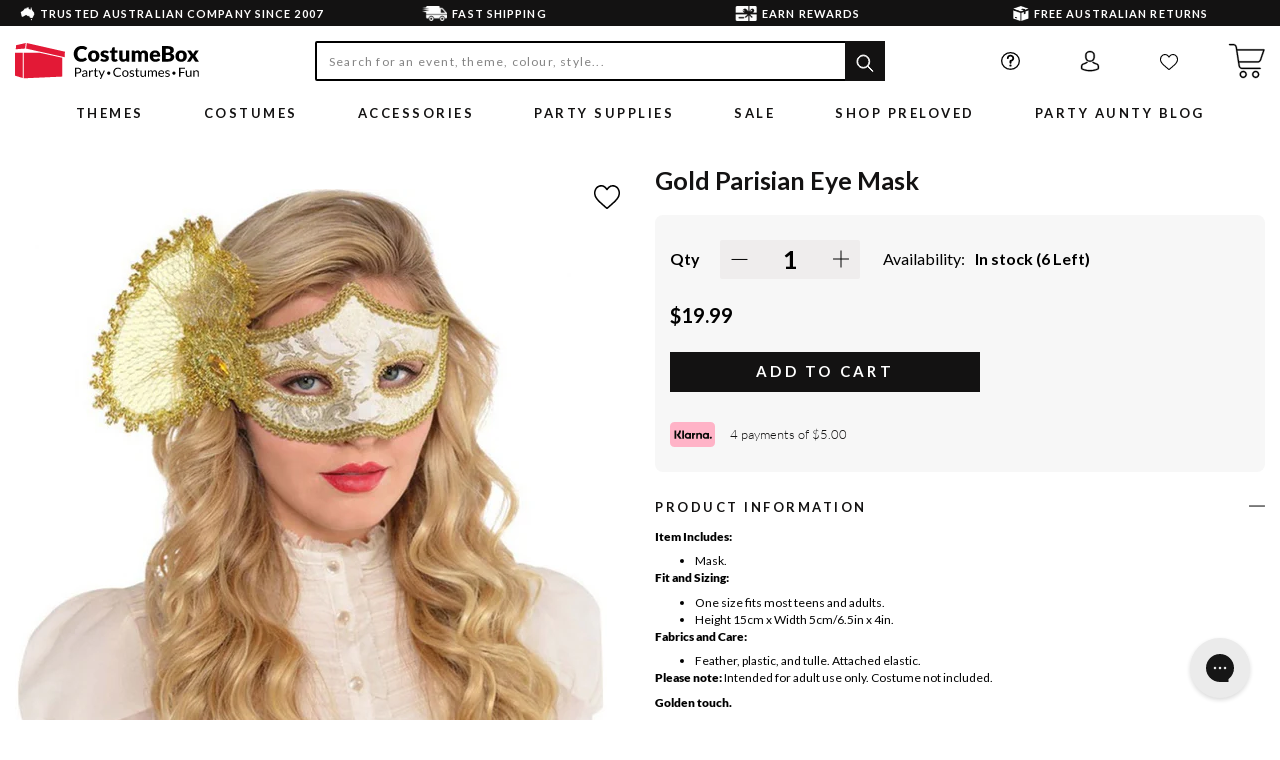

--- FILE ---
content_type: text/html; charset=utf-8
request_url: https://sp-seller.webkul.com/index.php?p=ajax_seller_profile_tag&callback=getAllConfigDetails&shop=costumebox-australia.myshopify.com&main_id_product=NaN&show_seller_info=0&request_arr%5B%5D=getMinPurchaseQuantity&main_id_variant=32098585542711&_=1769822544769
body_size: 176
content:
getAllConfigDetails({"getreviews":false,"sellProfileCallback":false,"activeCustomerCallback":false,"badges":false,"getPayWhatYouWantStatus":false,"getPostcodeWiseShipping":false,"getMultipleShippingOnProductPage":false,"AllowCountrOriginOnProduct":false,"sellerProduct":true,"getMinPurchaseQuantity":{"moq_type":"1","value":false}})

--- FILE ---
content_type: text/css
request_url: https://cdn-widget-assets.yotpo.com/ReviewsMainWidget/VjlQSx56w8LomACFRBBqYzCnGqWlywhC3mdjzcJ9/css-overrides/css-overrides.2025_02_21_10_00_36_126.css
body_size: 1280
content:
.yotpo-main-widget-layout.yotpo-align-text .yotpo-base-layout .yotpo-main-layout.yotpo-main-reviews-widget div#yotpo-reviews-container .yotpo-reviews-list .yotpo-review {
    flex-direction: column;
    position: relative;
    margin: 10px 0 5px;
}
.yotpo-display-s .yotpo-review .yotpo-review-center-panel .yotpo-review-content, .yotpo-media-modal .yotpo-review .yotpo-review-center-panel .yotpo-review-content{
	margin-top:0 !important;
}
.yotpo-main-widget-layout.yotpo-align-text .yotpo-base-layout .yotpo-main-layout.yotpo-main-reviews-widget div#yotpo-reviews-container .yotpo-reviews-list .yotpo-review .yotpo-review-center-panel {
    padding: 0;
}
.yotpo-main-widget-layout.yotpo-align-text .yotpo-base-layout .yotpo-main-layout.yotpo-main-reviews-widget div#yotpo-reviews-container .yotpo-reviews-list .yotpo-review .yotpo-review-right-panel {
    order: 0;
  text-align: start;
}
.yotpo-main-widget-layout.yotpo-align-text .yotpo-base-layout .yotpo-main-layout.yotpo-main-reviews-widget div#yotpo-reviews-container .yotpo-reviews-list .yotpo-review-votes-wrapper.top-margin {
    justify-content: flex-start;
}
.yotpo-main-widget-layout.yotpo-align-text .yotpo-base-layout .yotpo-main-layout.yotpo-main-reviews-widget .yotpo-head .yotpo-headline {
    margin: 0;
    text-align: start;
      font-size: 17px;
}
.yotpo-main-widget-layout.yotpo-align-text .yotpo-base-layout .yotpo-main-layout.yotpo-main-reviews-widget .yotpo-header-container .yotpo-layout-header-wrapper {
    justify-content: start;
}
.yotpo-main-widget-layout.yotpo-align-text .yotpo-base-layout .yotpo-main-layout.yotpo-main-reviews-widget div#yotpo-reviews-container .yotpo-reviews-list .yotpo-review .yotpo-review-center-panel .yotpo-review-rating-title .yotpo-review-title {
    display: none;
}
.yotpo-main-widget-layout.yotpo-align-text .yotpo-base-layout .yotpo-main-layout.yotpo-main-reviews-widget div#yotpo-reviews-container .yotpo-reviews-list .yotpo-review .yotpo-review-left-panel .yotpo-reviewer {
    position: absolute;
    top: 25px;
    left: 110px;
}
.yotpo-main-widget-layout.yotpo-align-text .yotpo-base-layout .yotpo-main-layout.yotpo-main-reviews-widget div#yotpo-reviews-container .yotpo-reviews-list .yotpo-review .yotpo-review-right-panel .yotpo-review-details {
    justify-content: start;
  margin-bottom: 10px;
}
.yotpo-main-widget-layout.yotpo-align-text .yotpo-base-layout .yotpo-main-layout.yotpo-main-reviews-widget .yotpo-filters-container .yotpo-filters-container-inner .yotpo-filters-top-panel .yotpo-score-filter.yotpo-score-filter-container input#scoreDropdownInput {
    background-color: #333;
    border: none;
    border-radius: 4px;
}
.yotpo-main-widget-layout.yotpo-align-text .yotpo-base-layout .yotpo-main-layout.yotpo-main-reviews-widget .yotpo-filters-container .yotpo-filters-container-inner .yotpo-filters-top-panel .yotpo-score-filter.yotpo-score-filter-container .yotpo-selected-value {
    color: #fff;
  font-size: 13px;
}
.yotpo-main-widget-layout.yotpo-align-text .yotpo-base-layout .yotpo-main-layout.yotpo-main-reviews-widget .yotpo-filters-container .yotpo-filters-container-inner .yotpo-filters-top-panel .yotpo-score-filter.yotpo-score-filter-container svg.yotpo-dropdown-arrow-icon path {
    stroke: #fff;
}
.yotpo-main-widget-layout.yotpo-align-text .yotpo-base-layout .yotpo-main-layout.yotpo-main-reviews-widget div#yotpo-reviews-container .yotpo-reviews-list .yotpo-review .yotpo-review-left-panel .yotpo-reviewer .yotpo-reviewer-name.unselectable {
    font-weight: bold;
  font-size: 12px;
}
.yotpo-display-s .yotpo-main-widget-layout.yotpo-align-text .yotpo-base-layout .yotpo-main-layout.yotpo-main-reviews-widget div#yotpo-reviews-container .yotpo-reviews-list .yotpo-review .yotpo-review-left-panel .yotpo-reviewer {
    top: 15px;
}
.yotpo-display-s .yotpo-main-widget-layout.yotpo-align-text .yotpo-base-layout .yotpo-main-layout.yotpo-main-reviews-widget div#yotpo-reviews-container .yotpo-reviews-list .yotpo-review .yotpo-review-right-panel .yotpo-review-details {
    position: absolute;
    top: 15px;
    right: 0;
    left: unset;
}
.yotpo-main-widget-layout.yotpo-align-text .yotpo-base-layout .yotpo-main-layout.yotpo-main-reviews-widget div#yotpo-reviews-container .yotpo-reviews-list .yotpo-review .yotpo-review-right-panel .yotpo-review-details .yotpo-review-date .yotpo-date-format {
    font-size: 12px;
}
.yotpo-main-widget-layout.yotpo-align-text .yotpo-base-layout .yotpo-main-layout.yotpo-main-reviews-widget div#yotpo-reviews-container .yotpo-reviews-list .yotpo-review .yotpo-review-center-panel .yotpo-review-rating-title .yotpo-star-rating.yotpo-review-star-rating .star-container .yotpo-star-rating-icon {
    width: 15px;
    height: 15px;
}
.yotpo-main-widget-layout.yotpo-align-text .yotpo-base-layout .yotpo-main-layout.yotpo-main-reviews-widget div#yotpo-reviews-container .yotpo-reviews-list .yotpo-review .yotpo-review-center-panel .yotpo-review-rating-title .yotpo-star-rating.yotpo-review-star-rating .star-container {
    margin-right: 5px;
}
.yotpo-main-widget-layout.yotpo-align-text .yotpo-base-layout .yotpo-main-layout.yotpo-main-reviews-widget div#yotpo-reviews-container .yotpo-reviews-list .yotpo-review .yotpo-review-center-panel .yotpo-review-content .yotpo-text-container .yotpo-read-more-text {
    font-size: 13px;
}
.yotpo-main-widget-layout.yotpo-align-text .yotpo-base-layout .yotpo-main-layout.yotpo-main-reviews-widget .yotpo-filters-container .yotpo-filters-container-inner .yotpo-filters-right-panel label.yotpo-radio-base.yotpo-sorting-filter-container button.yotpo-dropdown-closable.yotpo-reviews-widget-dropdown span.yotpo-dropdown-placeholder {
    font-size: 13px;
}
.yotpo-main-widget-layout.yotpo-align-text .yotpo-base-layout .yotpo-main-layout.yotpo-main-reviews-widget .yotpo-filters-container .yotpo-filters-container-inner .yotpo-filters-right-panel label.yotpo-radio-base.yotpo-sorting-filter-container button.yotpo-dropdown-closable.yotpo-reviews-widget-dropdown .yotpo-selected-value {
    font-size: 13px;
}
.yotpo-main-widget-layout.yotpo-align-text .yotpo-base-layout .yotpo-main-layout.yotpo-main-reviews-widget div#yotpo-reviews-container .yotpo-reviews-list .yotpo-review-votes-wrapper.top-margin .yotpo-review-votes-icons-wrapper .yotpo-review-votes-icons-container {
    align-items: flex-end;
}
.yotpo-main-widget-layout.yotpo-align-text .yotpo-base-layout .yotpo-main-layout.yotpo-main-reviews-widget div#yotpo-reviews-container .yotpo-reviews-list .yotpo-review-votes-wrapper.top-margin .yotpo-review-votes-icons-wrapper .yotpo-review-votes-icons-container .yotpo-review-votes-number {
    font-size: 12px;
}
.yotpo-main-widget-layout.yotpo-align-text .yotpo-base-layout .yotpo-main-layout.yotpo-main-reviews-widget div#yotpo-reviews-container .yotpo-reviews-list .yotpo-review-votes-wrapper.top-margin .yotpo-review-votes-icons-wrapper .yotpo-review-votes-icons-container {
    display: none;
}
.yotpo-main-widget-layout.yotpo-align-text .yotpo-base-layout .yotpo-main-layout.yotpo-main-reviews-widget div#yotpo-reviews-container .yotpo-reviews-list .yotpo-review-votes-wrapper.top-margin .yotpo-review-votes-icons-wrapper .yotpo-review-votes-icons-container:first-child {
    display: flex;
}
.yotpo-main-widget-layout.yotpo-align-text .yotpo-base-layout .yotpo-main-layout.yotpo-main-reviews-widget .yotpo-header-container .yotpo-layout-header-wrapper .yotpo-bottom-line .yotpo-summary-section .yotpo-bottom-line-summary .yotpo-bottom-line-right-panel .yotpo-bottom-line-text .yotpo-bottom-line-basic-text {
    font-size: 12px;
}
.yotpo-main-widget-layout.yotpo-align-text .yotpo-base-layout .yotpo-main-layout.yotpo-main-reviews-widget .yotpo-header-container .yotpo-layout-header-wrapper .yotpo-bottom-line .yotpo-summary-section .yotpo-bottom-line-summary .yotpo-bottom-line-left-panel.yotpo-bottom-line-score:after {
    content: "/5";
      font-weight: normal;
   font-size: 25px;
}
.yotpo-main-widget-layout.yotpo-align-text .yotpo-base-layout .yotpo-main-layout.yotpo-main-reviews-widget .yotpo-filters-container .yotpo-filters-container-inner {
    gap: 0;
  position:relative;
}
.yotpo-main-widget-layout.yotpo-align-text .yotpo-base-layout .yotpo-main-layout.yotpo-main-reviews-widget .yotpo-filters-container .yotpo-filters-container-inner .yotpo-filters-right-panel {
    position: absolute;
    top: 10px;
}
.yotpo-main-widget-layout.yotpo-align-text .yotpo-base-layout .yotpo-main-layout.yotpo-main-reviews-widget .yotpo-header-container ~ .yotpo-review-border-smooth {
    display: none;
}
.yotpo-main-widget-layout.yotpo-align-text .yotpo-base-layout .yotpo-main-layout.yotpo-main-reviews-widget .yotpo-filters-container {
    margin-top: 10px;
}
.yotpo-main-widget-layout.yotpo-align-text .yotpo-base-layout .yotpo-main-layout.yotpo-main-reviews-widget .yotpo-head {
    margin: 30px 0;
}
.yotpo-display-s .yotpo-main-widget-layout.yotpo-align-text .yotpo-base-layout .yotpo-main-layout.yotpo-main-reviews-widget .yotpo-filters-container .yotpo-filters-container-inner .yotpo-filters-right-panel {
    position: unset;
    margin-top: 10px;
}
.yotpo-main-widget-layout.yotpo-align-text .yotpo-base-layout .yotpo-main-layout.yotpo-main-reviews-widget .yotpo-header-container .yotpo-layout-header-wrapper .yotpo-bottom-line .yotpo-summary-section .yotpo-bottom-line-summary .yotpo-bottom-line-left-panel.yotpo-bottom-line-score {
    font-size: 24px;
}
.yotpo-main-widget-layout.yotpo-align-text .yotpo-base-layout .yotpo-main-layout.yotpo-main-reviews-widget .yotpo-header-container .yotpo-layout-header-wrapper .yotpo-bottom-line .yotpo-summary-section .yotpo-bottom-line-summary .yotpo-bottom-line-left-panel.yotpo-bottom-line-score {
    font-size: 24px;
    position: relative;
    right: 10px;
    top: 5px;
  font-weight: bold;
}
.yotpo-main-widget-layout.yotpo-align-text .yotpo-base-layout .yotpo-main-layout.yotpo-main-reviews-widget .yotpo-header-container .yotpo-layout-header-wrapper .yotpo-bottom-line .yotpo-summary-section .yotpo-bottom-line-summary {
    flex-direction: row-reverse;
    margin-top: 0;
}
.yotpo-main-widget-layout.yotpo-align-text .yotpo-base-layout .yotpo-main-layout.yotpo-main-reviews-widget .yotpo-header-container .yotpo-layout-header-wrapper .yotpo-bottom-line .yotpo-summary-section .yotpo-bottom-line-summary .yotpo-bottom-line-right-panel {
    padding-right: 0;
}
.yotpo-main-widget-layout.yotpo-align-text .yotpo-base-layout .yotpo-main-layout.yotpo-main-reviews-widget div#yotpo-reviews-container .yotpo-reviews-list nav.yotpo-reviews-pagination-container .yotpo-horizontal-pagination .yotpo-reviews-pagination-item[aria-label="Goto next page"] {
    background-color: #333 !important;
    border: none;
    border-radius: 4px;
}

.yotpo-main-widget-layout.yotpo-align-text .yotpo-base-layout .yotpo-main-layout.yotpo-main-reviews-widget div#yotpo-reviews-container .yotpo-reviews-list nav.yotpo-reviews-pagination-container .yotpo-horizontal-pagination .yotpo-reviews-pagination-item[aria-label="Goto next page"] .yotpo-pagination-icon {
    fill: #fff;
}
.yotpo-main-widget-layout.yotpo-align-text .yotpo-base-layout .yotpo-main-layout.yotpo-main-reviews-widget div#yotpo-reviews-container .yotpo-reviews-list nav.yotpo-reviews-pagination-container .yotpo-horizontal-pagination .yotpo-reviews-pagination-item[aria-label="Goto previous page"] {
    background-color: #333 !important;
    border: none;
    border-radius: 4px;
}
.yotpo-main-widget-layout.yotpo-align-text .yotpo-base-layout .yotpo-main-layout.yotpo-main-reviews-widget div#yotpo-reviews-container .yotpo-reviews-list nav.yotpo-reviews-pagination-container .yotpo-horizontal-pagination .yotpo-reviews-pagination-item[aria-label="Goto previous page"] .yotpo-pagination-icon {
    fill: #fff;
}
.yotpo-main-widget-layout.yotpo-align-text .yotpo-base-layout .yotpo-main-layout.yotpo-main-reviews-widget div#yotpo-reviews-container .yotpo-reviews-list nav.yotpo-reviews-pagination-container .yotpo-horizontal-pagination ul.yotpo-horizontal-pagination-container li.yotpo-pagination-number-container a.selected.yotpo-reviews-pagination-item.yotpo-pagination-number {
    background-color: #d2d0d0;
    color: #000;
    font-weight: bold;
}
.yotpo-main-widget-layout.yotpo-align-text .yotpo-base-layout .yotpo-main-layout.yotpo-main-reviews-widget div#yotpo-reviews-container .yotpo-reviews-list .yotpo-review .yotpo-review-center-panel .yotpo-review-content .yotpo-read-more {
    font-size: 13px;
    font-weight: bold;
}
.yotpo-review-media-modal .yotpo-review-media-modal-body .yotpo-modal-body-right-side .yotpo-modal-body-right-side-center .yotpo-read-more-text {
    font-size: 13px;
}
.yotpo-review-media-modal .yotpo-review-media-modal-body .yotpo-modal-body-right-side .yotpo-modal-body-right-side-center .yotpo-read-more {
    font-size: 13px;
    font-weight: bold;
}
.yotpo-main-widget-layout.yotpo-align-text .yotpo-base-layout .yotpo-main-layout.yotpo-main-reviews-widget div#yotpo-reviews-container .yotpo-reviews-list .yotpo-review .yotpo-thumbnail-container.clickable-thumbnails.yotpo-review-thumbnail-container {
    order: 6;
    margin-top: 10px;
}
.yotpo-review-media-modal .yotpo-review-media-modal-body .yotpo-modal-body-right-side .yotpo-reviewer-image {
    display: none;
}
.yotpo-main-widget-layout.yotpo-align-text .yotpo-base-layout .yotpo-main-layout.yotpo-main-reviews-widget .yotpo-filters-container .yotpo-filters-container-inner .yotpo-filters-top-panel .yotpo-score-filter.yotpo-score-filter-container div#yotpo-filter-selected-score svg.yotpo-star-rating-icon path {
    fill: #fff;
    stroke: #fff;
}
.yotpo-main-widget-layout.yotpo-align-text .yotpo-base-layout .yotpo-main-layout.yotpo-main-reviews-widget div#yotpo-reviews-container .yotpo-no-matching-reviews-container {
    margin-bottom: 20px;
}
.yotpo-main-widget-layout.yotpo-align-text .yotpo-base-layout .yotpo-main-layout.yotpo-main-reviews-widget .yotpo-filters-container .yotpo-filters-container-inner button.yotpo-mobile-filters-btn.yotpo-mobile-filters-popup-btn {
    border-radius: 0;
}
div#yotpo-mobile-filters-popup .yotpo-mobile-filters-popup-content input#scoreDropdownInput {
    border-radius: 0;
}
.yotpo-mobile-filters-popup-actions .yotpo-filters-results-btn-no-results .yotpo-filters-results-btn-clear {
    border-radius: 0 !important;
}
.yotpo-main-widget-layout.yotpo-align-text .yotpo-base-layout .yotpo-main-layout.yotpo-main-reviews-widget .yotpo-filters-container .yotpo-filters-container-inner .yotpo-filters-right-panel label.yotpo-radio-base.yotpo-sorting-filter-container button.yotpo-dropdown-closable.yotpo-reviews-widget-dropdown .yotpo-dropdown-content-wrapper {
    z-index: 10000000000000000  !important;
}
.yotpo-display-s .yotpo-main-widget-layout.yotpo-align-text .yotpo-base-layout .yotpo-main-layout.yotpo-main-reviews-widget .yotpo-filters-container .yotpo-filters-container-inner .yotpo-filters-right-panel .yotpo-radio-base.yotpo-sorting-filter-container {
    opacity: unset;
}
.yotpo-main-widget-layout.yotpo-align-text .yotpo-base-layout .yotpo-main-layout.yotpo-main-reviews-widget .yotpo-filters-container .yotpo-filters-container-inner .yotpo-filters-right-panel .yotpo-radio-base.yotpo-sorting-filter-container {
    opacity: unset;
}

--- FILE ---
content_type: application/javascript
request_url: https://cdn-widgetsrepository.yotpo.com/widget-assets/widget-vugc-media-gallery/js/app-index.8cddc539.js
body_size: 47876
content:
!function(){"use strict";try{if("undefined"!=typeof document){var e=document.createElement("style");e.appendChild(document.createTextNode(".vugc-card-container{position:relative}.vugc-media-card{display:flex;justify-content:center;align-items:center;margin:auto 0;cursor:pointer;width:100%;height:100%}.vugc-media-image{width:100%;height:100%;object-fit:cover}.vugc-media-card:hover .vugc-media-card-hover-container{display:flex}.vugc-media-card-hover-container{display:none;position:absolute;inset:0}.vugc-media-card-hover-source{display:flex;flex-direction:column;align-items:center;justify-content:center;flex-grow:1;opacity:.8}.vugc-media-card-icon-video{position:absolute;top:50%;left:50%;transform:translate(-50%,-50%)}.vugc-media-card-icon{width:40px;height:40px}.yotpo-vugc-header{line-height:35px;font-weight:700;font-size:23px}.yotpo-vugc-header.vugc-header-mobile-mode{font-size:20px;line-height:23px}.yotpo-vugc-media-gallery-widget{margin:0 auto 30px;display:flex;flex-direction:column}.yotpo-vugc-media-gallery-widget a:empty,.yotpo-vugc-media-gallery-widget article:empty,.yotpo-vugc-media-gallery-widget div:empty,.yotpo-vugc-media-gallery-widget dl:empty,.yotpo-vugc-media-gallery-widget h1:empty,.yotpo-vugc-media-gallery-widget h2:empty,.yotpo-vugc-media-gallery-widget h3:empty,.yotpo-vugc-media-gallery-widget h4:empty,.yotpo-vugc-media-gallery-widget h5:empty,.yotpo-vugc-media-gallery-widget h6:empty,.yotpo-vugc-media-gallery-widget p:empty,.yotpo-vugc-media-gallery-widget section:empty,.yotpo-vugc-media-gallery-widget ul:empty{display:block}[v-cloak]{display:none}.yotpo-vugc-header-container{display:flex;justify-content:space-between;align-items:center;flex-wrap:wrap}.yotpo-vugc-header-text{flex-grow:1;text-align:center}.yotpo-vugc-header-text[left]{text-align:left}.yotpo-vugc-header-text[right]{text-align:right}.yotpo-vugc-header-empty-space{width:140px}#yotpo-vugc-preview-mode-layout{height:690px;display:flex;justify-content:center;align-items:center}.yotpo-vugc-widget-clear{animation:none;animation-delay:0;animation-direction:normal;animation-duration:0;animation-fill-mode:none;animation-iteration-count:1;animation-name:none;animation-play-state:running;animation-timing-function:ease;backface-visibility:visible;background:0;background-attachment:scroll;background-clip:border-box;background-color:transparent;background-image:none;background-origin:padding-box;background-position:0 0;background-position-x:0;background-position-y:0;background-repeat:repeat;background-size:auto auto;border:0;border-style:none;border-width:medium;border-color:inherit;border-bottom:0;border-bottom-color:inherit;border-bottom-style:none;border-bottom-width:medium;border-collapse:separate;border-image:none;border-left:0;border-left-color:inherit;border-left-style:none;border-left-width:medium;border-radius:0;border-right:0;border-right-color:inherit;border-right-style:none;border-right-width:medium;border-spacing:0;border-top:0;border-top-color:inherit;border-top-style:none;border-top-width:medium;box-shadow:none;box-sizing:content-box;caption-side:top;clear:none;clip:auto;color:inherit;columns:auto;column-count:auto;column-fill:balance;column-gap:normal;column-rule:medium none currentColor;column-rule-color:currentColor;column-rule-style:none;column-rule-width:none;column-span:1;column-width:auto;content:normal;counter-increment:none;counter-reset:none;cursor:auto;direction:ltr;display:inline;empty-cells:show;float:none;font:normal;font-family:var(--primary-font-family);font-style:var(--primary-font-style);font-weight:var(--primary-font-weight);font-size:medium;font-variant:normal;height:auto;hyphens:none;inset:auto;letter-spacing:normal;line-height:normal;list-style:none;list-style-image:none;list-style-position:outside;list-style-type:disc;margin:0;max-height:none;max-width:none;min-height:0;min-width:0;opacity:1;orphans:0;outline:0;outline-color:invert;outline-style:none;outline-width:medium;overflow:visible;overflow-x:visible;overflow-y:visible;padding:0;page-break-after:auto;page-break-before:auto;page-break-inside:auto;perspective:none;perspective-origin:50% 50%;position:static;tab-size:8;table-layout:auto;text-align:inherit;text-align-last:auto;text-decoration:none;text-decoration-color:inherit;text-decoration-line:none;text-decoration-style:solid;text-indent:0;text-shadow:none;text-transform:none;transform:none;transform-style:flat;transition:none;transition-delay:0s;transition-duration:0s;transition-property:none;transition-timing-function:ease;unicode-bidi:normal;vertical-align:baseline;visibility:visible;white-space:normal;word-break:normal;widows:0;width:auto;word-spacing:normal;z-index:auto}.glide{position:relative;width:100%;box-sizing:border-box}.glide *{box-sizing:inherit}.glide__track{overflow:hidden}.glide__slides{position:relative;width:100%;list-style:none;backface-visibility:hidden;transform-style:preserve-3d;touch-action:pan-Y;overflow:hidden;margin:0;padding:0;white-space:nowrap;display:flex;flex-wrap:nowrap;will-change:transform}.glide__slides--dragging{user-select:none}.glide__slide{width:100%;height:100%;flex-shrink:0;white-space:normal;user-select:none;-webkit-touch-callout:none;-webkit-tap-highlight-color:transparent}.glide__slide a{user-select:none;-webkit-user-drag:none;-moz-user-select:none;-ms-user-select:none}.glide__arrows,.glide__bullets{-webkit-touch-callout:none;user-select:none}.glide--rtl{direction:rtl}.glide__arrow{position:absolute;display:block;top:50%;z-index:2;color:#fff;text-transform:uppercase;padding:9px 12px;background-color:transparent;border:2px solid rgba(255,255,255,.5);border-radius:4px;box-shadow:0 .25em .5em #0000001a;text-shadow:0 .25em .5em rgba(0,0,0,.1);opacity:1;cursor:pointer;transition:opacity .15s ease,border .3s ease-in-out;transform:translateY(-50%);line-height:1}.glide__arrow:focus{outline:none}.glide__arrow:hover{border-color:#fff}.glide__arrow--left{left:2em}.glide__arrow--right{right:2em}.glide__arrow--disabled{opacity:.33}.glide__bullets{position:absolute;z-index:2;bottom:2em;left:50%;display:inline-flex;list-style:none;transform:translate(-50%)}.glide__bullet{background-color:#ffffff80;width:9px;height:9px;padding:0;border-radius:50%;border:2px solid transparent;transition:all .3s ease-in-out;cursor:pointer;line-height:0;box-shadow:0 .25em .5em #0000001a;margin:0 .25em}.glide__bullet:focus{outline:none}.glide__bullet:hover,.glide__bullet:focus{border:2px solid #fff;background-color:#ffffff80}.glide__bullet--active{background-color:#fff}.glide--swipeable{cursor:grab;cursor:-moz-grab;cursor:-webkit-grab}.glide--dragging{cursor:grabbing;cursor:-moz-grabbing;cursor:-webkit-grabbing}.yotpo-vugc-upload-media-btn-container{display:flex;align-items:center;justify-content:space-between}.yotpo-vugc-upload-media-btn{display:flex;align-items:center;justify-content:space-around;font-family:Nunito Sans;font-size:14px;font-weight:600;line-height:18px;letter-spacing:0px;width:140px;height:30px;border:none;cursor:pointer}.yotpo-vugc-upload-media-btn-icon{width:16px;height:16px}")),document.head.appendChild(e)}}catch(o){console.error("vite-plugin-css-injected-by-js",o)}}();
var t=Object.defineProperty,e=(e,i,n)=>(((e,i,n)=>{i in e?t(e,i,{enumerable:!0,configurable:!0,writable:!0,value:n}):e[i]=n})(e,"symbol"!=typeof i?i+"":i,n),n),i=(t=>(t.CAROUSEL="carousel",t.STORY="story",t))(i||{}),n=(t=>(t[t.CAROUSEL=3]="CAROUSEL",t))(n||{}),o=(t=>(t[t.SLOW=5e3]="SLOW",t[t.MEDIUM=3e3]="MEDIUM",t[t.FAST=1500]="FAST",t))(o||{}),r=(t=>(t[t.SLOW=3e3]="SLOW",t[t.MEDIUM=2e3]="MEDIUM",t[t.FAST=1e3]="FAST",t))(r||{});class s{static adaptLayoutName(t){switch(t){case"carousel":return i.CAROUSEL;case"story":return i.STORY;default:return""}}}e(s,"category","vugc-media-gallery-widget");const a=["fonts.googleapis.com/css","cdn-widgetsrepository.yotpo.com/web-fonts/css","staticw2.yotpo.com/web-fonts/css"],c="yotpo-font",l=(t,e,i)=>{if(a.some((t=>e.url.includes(t))))((t,e,i)=>{const n=t.createElement("noscript"),o=t.createElement("link");o.rel="stylesheet",o.href=e.url,n.appendChild(o);const r=t.createElement("link");r.rel="preload",r.as="style",r.onload=()=>{r.onload=null,r.rel="stylesheet"},r.href=e.url,r.classList.add(c),i?(i.appendChild(r),i.appendChild(n)):(t.head.appendChild(r),t.head.appendChild(n))})(t,e,i);else{if(!e.url)return;((t,e,i)=>{const n=t.createElement("style");n.innerHTML=`\n  @font-face {\n    font-family: "${e.family}";\n    src: url('${e.url}');\n    font-display: swap;\n  }`,n.classList.add(c),i?i.appendChild(n):t.head.appendChild(n)})(t,e,i)}};function u(t){if(S(t)){const e={};for(let i=0;i<t.length;i++){const n=t[i],o=A(n)?p(n):u(n);if(o)for(const t in o)e[t]=o[t]}return e}return A(t)||O(t)?t:void 0}const d=/;(?![^(]*\))/g,h=/:([^]+)/,f=/\/\*.*?\*\//gs;function p(t){const e={};return t.replace(f,"").split(d).forEach((t=>{if(t){const i=t.split(h);i.length>1&&(e[i[0].trim()]=i[1].trim())}})),e}function g(t){let e="";if(A(t))e=t;else if(S(t))for(let i=0;i<t.length;i++){const n=g(t[i]);n&&(e+=n+" ")}else if(O(t))for(const i in t)t[i]&&(e+=i+" ");return e.trim()}function m(t,e){if(t===e)return!0;let i=_(t),n=_(e);if(i||n)return!(!i||!n)&&t.getTime()===e.getTime();if(i=E(t),n=E(e),i||n)return t===e;if(i=S(t),n=S(e),i||n)return!(!i||!n)&&function(t,e){if(t.length!==e.length)return!1;let i=!0;for(let n=0;i&&n<t.length;n++)i=m(t[n],e[n]);return i}(t,e);if(i=O(t),n=O(e),i||n){if(!i||!n)return!1;if(Object.keys(t).length!==Object.keys(e).length)return!1;for(const i in t){const n=t.hasOwnProperty(i),o=e.hasOwnProperty(i);if(n&&!o||!n&&o||!m(t[i],e[i]))return!1}}return String(t)===String(e)}function v(t,e){return t.findIndex((t=>m(t,e)))}const y=Object.assign,b=Object.prototype.hasOwnProperty,w=(t,e)=>b.call(t,e),S=Array.isArray,C=t=>"[object Map]"===L(t),_=t=>"[object Date]"===L(t),A=t=>"string"==typeof t,E=t=>"symbol"==typeof t,O=t=>null!==t&&"object"==typeof t,x=Object.prototype.toString,L=t=>x.call(t),I=t=>L(t).slice(8,-1),M=t=>A(t)&&"NaN"!==t&&"-"!==t[0]&&""+parseInt(t,10)===t,k=t=>{const e=Object.create(null);return i=>e[i]||(e[i]=t(i))},T=/-(\w)/g,R=k((t=>t.replace(T,((t,e)=>e?e.toUpperCase():"")))),D=/\B([A-Z])/g,P=k((t=>t.replace(D,"-$1").toLowerCase())),F=t=>{const e=parseFloat(t);return isNaN(e)?t:e};let V;function N(t,e=V){e&&e.active&&e.effects.push(t)}const U=t=>{const e=new Set(t);return e.w=0,e.n=0,e},$=t=>(t.w&W)>0,j=t=>(t.n&W)>0,B=new WeakMap;let H=0,W=1;const z=30;let G;const K=Symbol(""),q=Symbol("");class Z{constructor(t,e=null,i){this.fn=t,this.scheduler=e,this.active=!0,this.deps=[],this.parent=void 0,N(this,i)}run(){if(!this.active)return this.fn();let t=G,e=J;for(;t;){if(t===this)return;t=t.parent}try{return this.parent=G,G=this,J=!0,W=1<<++H,H<=z?(({deps:t})=>{if(t.length)for(let e=0;e<t.length;e++)t[e].w|=W})(this):Y(this),this.fn()}finally{H<=z&&(t=>{const{deps:e}=t;if(e.length){let i=0;for(let n=0;n<e.length;n++){const o=e[n];$(o)&&!j(o)?o.delete(t):e[i++]=o,o.w&=~W,o.n&=~W}e.length=i}})(this),W=1<<--H,G=this.parent,J=e,this.parent=void 0,this.deferStop&&this.stop()}}stop(){G===this?this.deferStop=!0:this.active&&(Y(this),this.onStop&&this.onStop(),this.active=!1)}}function Y(t){const{deps:e}=t;if(e.length){for(let i=0;i<e.length;i++)e[i].delete(t);e.length=0}}function X(t){t.effect.stop()}let J=!0;const Q=[];function tt(t,e,i){if(J&&G){let e=B.get(t);e||B.set(t,e=new Map);let n=e.get(i);n||e.set(i,n=U()),function(t,e){let i=!1;H<=z?j(t)||(t.n|=W,i=!$(t)):i=!t.has(G),i&&(t.add(G),G.deps.push(t))}(n)}}function et(t,e,i,n,o,r){const s=B.get(t);if(!s)return;let a=[];if("clear"===e)a=[...s.values()];else if("length"===i&&S(t)){const t=F(n);s.forEach(((e,i)=>{("length"===i||i>=t)&&a.push(e)}))}else switch(void 0!==i&&a.push(s.get(i)),e){case"add":S(t)?M(i)&&a.push(s.get("length")):(a.push(s.get(K)),C(t)&&a.push(s.get(q)));break;case"delete":S(t)||(a.push(s.get(K)),C(t)&&a.push(s.get(q)));break;case"set":C(t)&&a.push(s.get(K))}if(1===a.length)a[0]&&it(a[0]);else{const t=[];for(const e of a)e&&t.push(...e);it(U(t))}}function it(t,e){const i=S(t)?t:[...t];for(const n of i)n.computed&&nt(n);for(const n of i)n.computed||nt(n)}function nt(t,e){(t!==G||t.allowRecurse)&&(t.scheduler?t.scheduler():t.run())}const ot=function(t,e){const i=Object.create(null),n=t.split(",");for(let o=0;o<n.length;o++)i[n[o]]=!0;return e?t=>!!i[t.toLowerCase()]:t=>!!i[t]}("__proto__,__v_isRef,__isVue"),rt=new Set(Object.getOwnPropertyNames(Symbol).filter((t=>"arguments"!==t&&"caller"!==t)).map((t=>Symbol[t])).filter(E)),st=lt(),at=lt(!0),ct=function(){const t={};return["includes","indexOf","lastIndexOf"].forEach((e=>{t[e]=function(...t){const i=bt(this);for(let e=0,o=this.length;e<o;e++)tt(i,0,e+"");const n=i[e](...t);return-1===n||!1===n?i[e](...t.map(bt)):n}})),["push","pop","shift","unshift","splice"].forEach((e=>{t[e]=function(...t){Q.push(J),J=!1;const i=bt(this)[e].apply(this,t);return function(){const t=Q.pop();J=void 0===t||t}(),i}})),t}();function lt(t=!1,e=!1){return function(i,n,o){if("__v_isReactive"===n)return!t;if("__v_isReadonly"===n)return t;if("__v_isShallow"===n)return e;if("__v_raw"===n&&o===(t?e?gt:pt:e?ft:ht).get(i))return i;const r=S(i);if(!t&&r&&w(ct,n))return Reflect.get(ct,n,o);const s=Reflect.get(i,n,o);return(E(n)?rt.has(n):ot(n))||(t||tt(i,0,n),e)?s:wt(s)?r&&M(n)?s:s.value:O(s)?t?function(t){return vt(t,!0,dt,null,pt)}(s):mt(s):s}}const ut={get:st,set:function(t=!1){return function(e,i,n,o){let r=e[i];if(yt(r)&&wt(r)&&!wt(n))return!1;if(!t&&(!function(t){return!(!t||!t.__v_isShallow)}(n)&&!yt(n)&&(r=bt(r),n=bt(n)),!S(e)&&wt(r)&&!wt(n)))return r.value=n,!0;const s=S(e)&&M(i)?Number(i)<e.length:w(e,i),a=Reflect.set(e,i,n,o);return e===bt(o)&&(s?((t,e)=>!Object.is(t,e))(n,r)&&et(e,"set",i,n):et(e,"add",i,n)),a}}(),deleteProperty:function(t,e){const i=w(t,e);t[e];const n=Reflect.deleteProperty(t,e);return n&&i&&et(t,"delete",e,void 0),n},has:function(t,e){const i=Reflect.has(t,e);return(!E(e)||!rt.has(e))&&tt(t,0,e),i},ownKeys:function(t){return tt(t,0,S(t)?"length":K),Reflect.ownKeys(t)}},dt={get:at,set:(t,e)=>!0,deleteProperty:(t,e)=>!0},ht=new WeakMap,ft=new WeakMap,pt=new WeakMap,gt=new WeakMap;function mt(t){return yt(t)?t:vt(t,!1,ut,null,ht)}function vt(t,e,i,n,o){if(!O(t)||t.__v_raw&&(!e||!t.__v_isReactive))return t;const r=o.get(t);if(r)return r;const s=function(t){return t.__v_skip||!Object.isExtensible(t)?0:function(t){switch(t){case"Object":case"Array":return 1;case"Map":case"Set":case"WeakMap":case"WeakSet":return 2;default:return 0}}(I(t))}(t);if(0===s)return t;const a=new Proxy(t,2===s?n:i);return o.set(t,a),a}function yt(t){return!(!t||!t.__v_isReadonly)}function bt(t){const e=t&&t.__v_raw;return e?bt(e):t}function wt(t){return!(!t||!0!==t.__v_isRef)}let St=!1;const Ct=[],_t=Promise.resolve(),At=t=>_t.then(t),Et=t=>{Ct.includes(t)||Ct.push(t),St||(St=!0,At(Ot))},Ot=()=>{for(const t of Ct)t();Ct.length=0,St=!1},xt=/^(spellcheck|draggable|form|list|type)$/,Lt=({el:t,get:e,effect:i,arg:n,modifiers:o})=>{let r;"class"===n&&(t._class=t.className),i((()=>{let i=e();if(n)null!=o&&o.camel&&(n=R(n)),It(t,n,i,r);else{for(const e in i)It(t,e,i[e],r&&r[e]);for(const e in r)(!i||!(e in i))&&It(t,e,null)}r=i}))},It=(t,e,i,n)=>{if("class"===e)t.setAttribute("class",g(t._class?[t._class,i]:i)||"");else if("style"===e){i=u(i);const{style:e}=t;if(i)if(A(i))i!==n&&(e.cssText=i);else{for(const t in i)kt(e,t,i[t]);if(n&&!A(n))for(const t in n)null==i[t]&&kt(e,t,"")}else t.removeAttribute("style")}else t instanceof SVGElement||!(e in t)||xt.test(e)?"true-value"===e?t._trueValue=i:"false-value"===e?t._falseValue=i:null!=i?t.setAttribute(e,i):t.removeAttribute(e):(t[e]=i,"value"===e&&(t._value=i))},Mt=/\s*!important$/,kt=(t,e,i)=>{S(i)?i.forEach((i=>kt(t,e,i))):e.startsWith("--")?t.setProperty(e,i):Mt.test(i)?t.setProperty(P(e),i.replace(Mt,""),"important"):t[e]=i},Tt=(t,e)=>{const i=t.getAttribute(e);return null!=i&&t.removeAttribute(e),i},Rt=(t,e,i,n)=>{t.addEventListener(e,i,n)},Dt=/^[A-Za-z_$][\w$]*(?:\.[A-Za-z_$][\w$]*|\['[^']*?']|\["[^"]*?"]|\[\d+]|\[[A-Za-z_$][\w$]*])*$/,Pt=["ctrl","shift","alt","meta"],Ft={stop:t=>t.stopPropagation(),prevent:t=>t.preventDefault(),self:t=>t.target!==t.currentTarget,ctrl:t=>!t.ctrlKey,shift:t=>!t.shiftKey,alt:t=>!t.altKey,meta:t=>!t.metaKey,left:t=>"button"in t&&0!==t.button,middle:t=>"button"in t&&1!==t.button,right:t=>"button"in t&&2!==t.button,exact:(t,e)=>Pt.some((i=>t[`${i}Key`]&&!e[i]))},Vt=({el:t,get:e,exp:i,arg:n,modifiers:o})=>{if(!n)return;let r=Dt.test(i)?e(`(e => ${i}(e))`):e(`($event => { ${i} })`);if("vue:mounted"!==n){if("vue:unmounted"===n)return()=>r();if(o){"click"===n&&(o.right&&(n="contextmenu"),o.middle&&(n="mouseup"));const t=r;r=e=>{if(!("key"in e)||P(e.key)in o){for(const t in o){const i=Ft[t];if(i&&i(e,o))return}return t(e)}}}Rt(t,n,r,o)}else At(r)},Nt=({el:t,get:e,effect:i})=>{i((()=>{t.textContent=Ut(e())}))},Ut=t=>null==t?"":O(t)?JSON.stringify(t,null,2):String(t),$t=t=>"_value"in t?t._value:t.value,jt=(t,e)=>{const i=e?"_trueValue":"_falseValue";return i in t?t[i]:e},Bt=t=>{t.target.composing=!0},Ht=t=>{const e=t.target;e.composing&&(e.composing=!1,Wt(e,"input"))},Wt=(t,e)=>{const i=document.createEvent("HTMLEvents");i.initEvent(e,!0,!0),t.dispatchEvent(i)},zt=Object.create(null),Gt=(t,e,i)=>Kt(t,`return(${e})`,i),Kt=(t,e,i)=>{const n=zt[e]||(zt[e]=qt(e));try{return n(t,i)}catch(o){}},qt=t=>{try{return new Function("$data","$el",`with($data){${t}}`)}catch(e){return()=>{}}},Zt={bind:Lt,on:Vt,show:({el:t,get:e,effect:i})=>{const n=t.style.display;i((()=>{t.style.display=e()?n:"none"}))},text:Nt,html:({el:t,get:e,effect:i})=>{i((()=>{t.innerHTML=e()}))},model:({el:t,exp:e,get:i,effect:n,modifiers:o})=>{const r=t.type,s=i(`(val) => { ${e} = val }`),{trim:a,number:c="number"===r}=o||{};if("SELECT"===t.tagName){const e=t;Rt(t,"change",(()=>{const t=Array.prototype.filter.call(e.options,(t=>t.selected)).map((t=>c?F($t(t)):$t(t)));s(e.multiple?t:t[0])})),n((()=>{const t=i(),n=e.multiple;for(let i=0,o=e.options.length;i<o;i++){const o=e.options[i],r=$t(o);if(n)S(t)?o.selected=v(t,r)>-1:o.selected=t.has(r);else if(m($t(o),t))return void(e.selectedIndex!==i&&(e.selectedIndex=i))}!n&&-1!==e.selectedIndex&&(e.selectedIndex=-1)}))}else if("checkbox"===r){let e;Rt(t,"change",(()=>{const e=i(),n=t.checked;if(S(e)){const i=$t(t),o=v(e,i),r=-1!==o;if(n&&!r)s(e.concat(i));else if(!n&&r){const t=[...e];t.splice(o,1),s(t)}}else s(jt(t,n))})),n((()=>{const n=i();S(n)?t.checked=v(n,$t(t))>-1:n!==e&&(t.checked=m(n,jt(t,!0))),e=n}))}else if("radio"===r){let e;Rt(t,"change",(()=>{s($t(t))})),n((()=>{const n=i();n!==e&&(t.checked=m(n,$t(t)))}))}else{const e=t=>a?t.trim():c?F(t):t;Rt(t,"compositionstart",Bt),Rt(t,"compositionend",Ht),Rt(t,null!=o&&o.lazy?"change":"input",(()=>{t.composing||s(e(t.value))})),a&&Rt(t,"change",(()=>{t.value=t.value.trim()})),n((()=>{if(t.composing)return;const n=t.value,o=i();document.activeElement===t&&e(n)===o||n!==o&&(t.value=o)}))}},effect:({el:t,ctx:e,exp:i,effect:n})=>{At((()=>n((()=>Kt(e.scope,i,t)))))}},Yt=/([\s\S]*?)\s+(?:in|of)\s+([\s\S]*)/,Xt=/,([^,\}\]]*)(?:,([^,\}\]]*))?$/,Jt=/^\(|\)$/g,Qt=/^[{[]\s*((?:[\w_$]+\s*,?\s*)+)[\]}]$/,te=(t,e,i)=>{const n=e.match(Yt);if(!n)return;const o=t.nextSibling,r=t.parentElement,s=new Text("");r.insertBefore(s,t),r.removeChild(t);const a=n[2].trim();let c,l,u,d,h=n[1].trim().replace(Jt,"").trim(),f=!1,p="key",g=t.getAttribute(p)||t.getAttribute(p=":key")||t.getAttribute(p="v-bind:key");g&&(t.removeAttribute(p),"key"===p&&(g=JSON.stringify(g))),(d=h.match(Xt))&&(h=h.replace(Xt,"").trim(),l=d[1].trim(),d[2]&&(u=d[2].trim())),(d=h.match(Qt))&&(c=d[1].split(",").map((t=>t.trim())),f="["===h[0]);let m,v,y,b=!1;const w=(t,e,n,o)=>{const r={};c?c.forEach(((t,i)=>r[t]=e[f?i:t])):r[h]=e,o?(l&&(r[l]=o),u&&(r[u]=n)):l&&(r[l]=n);const s=de(i,r),a=g?Gt(s.scope,g):n;return t.set(a,n),s.key=a,s},C=(e,i)=>{const n=new fe(t,e);return n.key=e.key,n.insert(r,i),n};return i.effect((()=>{const t=Gt(i.scope,a),e=y;if([v,y]=(t=>{const e=new Map,i=[];if(S(t))for(let n=0;n<t.length;n++)i.push(w(e,t[n],n));else if("number"==typeof t)for(let n=0;n<t;n++)i.push(w(e,n+1,n));else if(O(t)){let n=0;for(const o in t)i.push(w(e,t[o],n++,o))}return[i,e]})(t),b){for(let e=0;e<m.length;e++)y.has(m[e].key)||m[e].remove();const t=[];let i,n,o=v.length;for(;o--;){const a=v[o],c=e.get(a.key);let l;null==c?l=C(a,i?i.el:s):(l=m[c],Object.assign(l.ctx.scope,a.scope),c!==o&&(m[c+1]!==i||n===i)&&(n=l,l.insert(r,i?i.el:s))),t.unshift(i=l)}m=t}else m=v.map((t=>C(t,s))),b=!0})),o},ee=({el:t,ctx:{scope:{$refs:e}},get:i,effect:n})=>{let o;return n((()=>{const n=i();e[n]=t,o&&n!==o&&delete e[o],o=n})),()=>{o&&delete e[o]}},ie=/^(?:v-|:|@)/,ne=/\.([\w-]+)/g;let oe=!1;const re=(t,e)=>{const i=t.nodeType;if(1===i){const i=t;if(i.hasAttribute("v-pre"))return;let n;if(Tt(i,"v-cloak"),n=Tt(i,"v-if"))return((t,e,i)=>{const n=t.parentElement,o=new Comment("v-if");n.insertBefore(o,t);const r=[{exp:e,el:t}];let s,a;for(;(s=t.nextElementSibling)&&(a=null,""===Tt(s,"v-else")||(a=Tt(s,"v-else-if")));)n.removeChild(s),r.push({exp:a,el:s});const c=t.nextSibling;n.removeChild(t);let l,u=-1;const d=()=>{l&&(n.insertBefore(o,l.el),l.remove(),l=void 0)};return i.effect((()=>{for(let t=0;t<r.length;t++){const{exp:e,el:s}=r[t];if(!e||Gt(i.scope,e))return void(t!==u&&(d(),l=new fe(s,i),l.insert(n,o),n.removeChild(o),u=t))}u=-1,d()})),c})(i,n,e);if(n=Tt(i,"v-for"))return te(i,n,e);if((n=Tt(i,"v-scope"))||""===n){const t=n?Gt(e.scope,n):{};e=de(e,t),t.$template&&le(i,t.$template)}const o=null!=Tt(i,"v-once");o&&(oe=!0),(n=Tt(i,"ref"))&&ce(i,ee,`"${n}"`,e),se(i,e);const r=[];for(const{name:t,value:s}of[...i.attributes])ie.test(t)&&"v-cloak"!==t&&("v-model"===t?r.unshift([t,s]):"@"===t[0]||/^v-on\b/.test(t)?r.push([t,s]):ae(i,t,s,e));for(const[t,s]of r)ae(i,t,s,e);o&&(oe=!1)}else if(3===i){const i=t.data;if(i.includes(e.delimiters[0])){let n,o=[],r=0;for(;n=e.delimitersRE.exec(i);){const t=i.slice(r,n.index);t&&o.push(JSON.stringify(t)),o.push(`$s(${n[1]})`),r=n.index+n[0].length}r<i.length&&o.push(JSON.stringify(i.slice(r))),ce(t,Nt,o.join("+"),e)}}else 11===i&&se(t,e)},se=(t,e)=>{let i=t.firstChild;for(;i;)i=re(i,e)||i.nextSibling},ae=(t,e,i,n)=>{let o,r,s;if(":"===(e=e.replace(ne,((t,e)=>((s||(s={}))[e]=!0,""))))[0])o=Lt,r=e.slice(1);else if("@"===e[0])o=Vt,r=e.slice(1);else{const t=e.indexOf(":"),i=t>0?e.slice(2,t):e.slice(2);o=Zt[i]||n.dirs[i],r=t>0?e.slice(t+1):void 0}o&&(o===Lt&&"ref"===r&&(o=ee),ce(t,o,i,n,r,s),t.removeAttribute(e))},ce=(t,e,i,n,o,r)=>{const s=e({el:t,get:(e=i)=>Gt(n.scope,e,t),effect:n.effect,ctx:n,exp:i,arg:o,modifiers:r});s&&n.cleanups.push(s)},le=(t,e)=>{if("#"!==e[0])t.innerHTML=e;else{const i=document.querySelector(e);t.appendChild(i.content.cloneNode(!0))}},ue=t=>{const e={delimiters:["{{","}}"],delimitersRE:/\{\{([^]+?)\}\}/g,...t,scope:t?t.scope:mt({}),dirs:t?t.dirs:{},effects:[],blocks:[],cleanups:[],effect:t=>{if(oe)return Et(t),t;const i=function(t,e){t.effect&&(t=t.effect.fn);const i=new Z(t);e&&(y(i,e),e.scope&&N(i,e.scope)),(!e||!e.lazy)&&i.run();const n=i.run.bind(i);return n.effect=i,n}(t,{scheduler:()=>Et(i)});return e.effects.push(i),i}};return e},de=(t,e={})=>{const i=t.scope,n=Object.create(i);Object.defineProperties(n,Object.getOwnPropertyDescriptors(e)),n.$refs=Object.create(i.$refs);const o=mt(new Proxy(n,{set:(t,e,n,r)=>r!==o||t.hasOwnProperty(e)?Reflect.set(t,e,n,r):Reflect.set(i,e,n)}));return he(o),{...t,scope:o}},he=t=>{for(const e of Object.keys(t))"function"==typeof t[e]&&(t[e]=t[e].bind(t))};class fe{get el(){return this.start||this.template}constructor(t,e,i=!1){this.isFragment=t instanceof HTMLTemplateElement,i?this.template=t:this.isFragment?this.template=t.content.cloneNode(!0):this.template=t.cloneNode(!0),i?this.ctx=e:(this.parentCtx=e,e.blocks.push(this),this.ctx=ue(e)),re(this.template,this.ctx)}insert(t,e=null){if(this.isFragment)if(this.start){let i,n=this.start;for(;n&&(i=n.nextSibling,t.insertBefore(n,e),n!==this.end);)n=i}else this.start=new Text(""),this.end=new Text(""),t.insertBefore(this.end,e),t.insertBefore(this.start,this.end),t.insertBefore(this.template,this.end);else t.insertBefore(this.template,e)}remove(){if(this.parentCtx&&((t,e)=>{const i=t.indexOf(e);i>-1&&t.splice(i,1)})(this.parentCtx.blocks,this),this.start){const t=this.start.parentNode;let e,i=this.start;for(;i&&(e=i.nextSibling,t.removeChild(i),i!==this.end);)i=e}else this.template.parentNode.removeChild(this.template);this.teardown()}teardown(){this.ctx.blocks.forEach((t=>{t.teardown()})),this.ctx.effects.forEach(X),this.ctx.cleanups.forEach((t=>t()))}}const pe=t=>t.replace(/[-.*+?^${}()|[\]\/\\]/g,"\\$&"),ge=t=>{const e=ue();if(t&&(e.scope=mt(t),he(e.scope),t.$delimiters)){const[i,n]=e.delimiters=t.$delimiters;e.delimitersRE=new RegExp(pe(i)+"([^]+?)"+pe(n),"g")}let i;return e.scope.$s=Ut,e.scope.$nextTick=At,e.scope.$refs=Object.create(null),{directive(t,i){return i?(e.dirs[t]=i,this):e.dirs[t]},mount(t){if("string"==typeof t&&!(t=document.querySelector(t)))return;let n;return n=(t=t||document.documentElement).hasAttribute("v-scope")?[t]:[...t.querySelectorAll("[v-scope]")].filter((t=>!t.matches("[v-scope] [v-scope]"))),n.length||(n=[t]),i=n.map((t=>new fe(t,e,!0))),this},unmount(){i.forEach((t=>t.teardown()))}}},me=document.currentScript;me&&me.hasAttribute("init")&&ge().mount();const ve=t=>{t.effect((()=>{const e=t.get().callback,i=new IntersectionObserver((t=>{t.find((t=>t.isIntersecting||t.intersectionRatio>0))&&(e(),i.disconnect())}),{threshold:[0]}),n=t.el?t.el:null;n&&i.observe(n)}))},ye={},be=function(t,e,i){if(!e||0===e.length)return t();const n=document.getElementsByTagName("link");return Promise.all(e.map((t=>{if((t=function(t){return"/"+t}(t))in ye)return;ye[t]=!0;const e=t.endsWith(".css"),o=e?'[rel="stylesheet"]':"";if(!!i)for(let i=n.length-1;i>=0;i--){const o=n[i];if(o.href===t&&(!e||"stylesheet"===o.rel))return}else if(document.querySelector(`link[href="${t}"]${o}`))return;const r=document.createElement("link");return r.rel=e?"stylesheet":"modulepreload",e||(r.as="script",r.crossOrigin=""),r.href=t,document.head.appendChild(r),e?new Promise(((e,i)=>{r.addEventListener("load",e),r.addEventListener("error",(()=>i(new Error(`Unable to preload CSS for ${t}`))))})):void 0}))).then((()=>t()))};var we={};
/*! For license information please see index.common.js.LICENSE.txt */!function(t){var e={732:function(t,e,i){var n=i(604),o=i.n(n),r=i(361),s=i.n(r)()(o());s.push([t.id,".yotpo-carousel{display:flex;justify-content:center;align-items:center}.yotpo-carousel .yotpo-carousel-arrow{padding:0;display:flex;justify-content:center;align-items:center;border-radius:41px;height:40px;width:40px;background-color:#fff;box-shadow:0px 0px 18px rgba(28,29,33,.12),0px 6px 6px rgba(28,29,33,.06)}.yotpo-carousel .yotpo-carousel-arrow:hover{box-shadow:0px 0px 18px rgba(28,29,33,.2),0px 6px 6px rgba(28,29,33,.1)}.yotpo-carousel .yotpo-carousel-arrow:focus-visible{outline:Highlight auto 5px;outline:-webkit-focus-ring-color auto 5px}","",{version:3,sources:["webpack://./src/carousel/component/carousel.scss"],names:[],mappings:"AAAA,gBAAgB,YAAY,CAAC,sBAAsB,CAAC,kBAAkB,CAAC,sCAAsC,SAAS,CAAC,YAAY,CAAC,sBAAsB,CAAC,kBAAkB,CAAC,kBAAkB,CAAC,WAAW,CAAC,UAAU,CAAC,qBAAqB,CAAC,yEAAyE,CAAC,4CAA4C,uEAAuE,CAAC,oDAAoD,0BAA0B,CAAC,yCAAyC",sourcesContent:[".yotpo-carousel{display:flex;justify-content:center;align-items:center}.yotpo-carousel .yotpo-carousel-arrow{padding:0;display:flex;justify-content:center;align-items:center;border-radius:41px;height:40px;width:40px;background-color:#fff;box-shadow:0px 0px 18px rgba(28,29,33,.12),0px 6px 6px rgba(28,29,33,.06)}.yotpo-carousel .yotpo-carousel-arrow:hover{box-shadow:0px 0px 18px rgba(28,29,33,.2),0px 6px 6px rgba(28,29,33,.1)}.yotpo-carousel .yotpo-carousel-arrow:focus-visible{outline:Highlight auto 5px;outline:-webkit-focus-ring-color auto 5px}"],sourceRoot:""}]),e.Z=s},361:function(t){t.exports=function(t){var e=[];return e.toString=function(){return this.map((function(e){var i="",n=void 0!==e[5];return e[4]&&(i+="@supports (".concat(e[4],") {")),e[2]&&(i+="@media ".concat(e[2]," {")),n&&(i+="@layer".concat(e[5].length>0?" ".concat(e[5]):""," {")),i+=t(e),n&&(i+="}"),e[2]&&(i+="}"),e[4]&&(i+="}"),i})).join("")},e.i=function(t,i,n,o,r){"string"==typeof t&&(t=[[null,t,void 0]]);var s={};if(n)for(var a=0;a<this.length;a++){var c=this[a][0];null!=c&&(s[c]=!0)}for(var l=0;l<t.length;l++){var u=[].concat(t[l]);n&&s[u[0]]||(void 0!==r&&(void 0===u[5]||(u[1]="@layer".concat(u[5].length>0?" ".concat(u[5]):""," {").concat(u[1],"}")),u[5]=r),i&&(u[2]?(u[1]="@media ".concat(u[2]," {").concat(u[1],"}"),u[2]=i):u[2]=i),o&&(u[4]?(u[1]="@supports (".concat(u[4],") {").concat(u[1],"}"),u[4]=o):u[4]="".concat(o)),e.push(u))}},e}},604:function(t){t.exports=function(t){var e=t[1],i=t[3];if(!i)return e;if("function"==typeof btoa){var n=btoa(unescape(encodeURIComponent(JSON.stringify(i)))),o="sourceMappingURL=data:application/json;charset=utf-8;base64,".concat(n),r="/*# ".concat(o," */");return[e].concat([r]).join("\n")}return[e].join("\n")}},487:function(t){var e=[];function i(t){for(var i=-1,n=0;n<e.length;n++)if(e[n].identifier===t){i=n;break}return i}function n(t,n){for(var r={},s=[],a=0;a<t.length;a++){var c=t[a],l=n.base?c[0]+n.base:c[0],u=r[l]||0,d="".concat(l," ").concat(u);r[l]=u+1;var h=i(d),f={css:c[1],media:c[2],sourceMap:c[3],supports:c[4],layer:c[5]};if(-1!==h)e[h].references++,e[h].updater(f);else{var p=o(f,n);n.byIndex=a,e.splice(a,0,{identifier:d,updater:p,references:1})}s.push(d)}return s}function o(t,e){var i=e.domAPI(e);return i.update(t),function(e){if(e){if(e.css===t.css&&e.media===t.media&&e.sourceMap===t.sourceMap&&e.supports===t.supports&&e.layer===t.layer)return;i.update(t=e)}else i.remove()}}t.exports=function(t,o){var r=n(t=t||[],o=o||{});return function(t){t=t||[];for(var s=0;s<r.length;s++){var a=i(r[s]);e[a].references--}for(var c=n(t,o),l=0;l<r.length;l++){var u=i(r[l]);0===e[u].references&&(e[u].updater(),e.splice(u,1))}r=c}}},52:function(t){var e={};t.exports=function(t,i){var n=function(t){if(void 0===e[t]){var i=document.querySelector(t);if(window.HTMLIFrameElement&&i instanceof window.HTMLIFrameElement)try{i=i.contentDocument.head}catch(n){i=null}e[t]=i}return e[t]}(t);if(!n)throw new Error("Couldn't find a style target. This probably means that the value for the 'insert' parameter is invalid.");n.appendChild(i)}},469:function(t){t.exports=function(t){var e=document.createElement("style");return t.setAttributes(e,t.attributes),t.insert(e,t.options),e}},10:function(t,e,i){t.exports=function(t){var e=i.nc;e&&t.setAttribute("nonce",e)}},631:function(t){t.exports=function(t){if("undefined"==typeof document)return{update:function(){},remove:function(){}};var e=t.insertStyleElement(t);return{update:function(i){!function(t,e,i){var n="";i.supports&&(n+="@supports (".concat(i.supports,") {")),i.media&&(n+="@media ".concat(i.media," {"));var o=void 0!==i.layer;o&&(n+="@layer".concat(i.layer.length>0?" ".concat(i.layer):""," {")),n+=i.css,o&&(n+="}"),i.media&&(n+="}"),i.supports&&(n+="}");var r=i.sourceMap;r&&"undefined"!=typeof btoa&&(n+="\n/*# sourceMappingURL=data:application/json;base64,".concat(btoa(unescape(encodeURIComponent(JSON.stringify(r))))," */")),e.styleTagTransform(n,t,e.options)}(e,t,i)},remove:function(){!function(t){if(null===t.parentNode)return!1;t.parentNode.removeChild(t)}(e)}}}},329:function(t){t.exports=function(t,e){if(e.styleSheet)e.styleSheet.cssText=t;else{for(;e.firstChild;)e.removeChild(e.firstChild);e.appendChild(document.createTextNode(t))}}}},i={};function n(t){var o=i[t];if(void 0!==o)return o.exports;var r=i[t]={id:t,exports:{}};return e[t](r,r.exports,n),r.exports}n.n=function(t){var e=t&&t.__esModule?function(){return t.default}:function(){return t};return n.d(e,{a:e}),e},n.d=function(t,e){for(var i in e)n.o(e,i)&&!n.o(t,i)&&Object.defineProperty(t,i,{enumerable:!0,get:e[i]})},n.o=function(t,e){return Object.prototype.hasOwnProperty.call(t,e)},n.r=function(t){"undefined"!=typeof Symbol&&Symbol.toStringTag&&Object.defineProperty(t,Symbol.toStringTag,{value:"Module"}),Object.defineProperty(t,"__esModule",{value:!0})},n.nc=void 0;var o={};!function(){var t,e,i;n.r(o),n.d(o,{CarouselComponent:function(){return Ci},CarouselHelper:function(){return r},CssService:function(){return Ai},ImageUrlBuilder:function(){return Ei},StarRatingsComponent:function(){return _i}}),(i=t||(t={})).SLOW="slow",i.MEDIUM="medium",i.FAST="fast",function(t){t.NEXT="next",t.PREV="prev"}(e||(e={}));class r{static setElementWidth(t,e){t.style.width=e}static addArrowsEventListeners(t,i){void 0!==i.eventsService?.onArrowClicked&&t.querySelectorAll(".yotpo-carousel-arrow:not(.arrow-clicked)").forEach((t=>{t.addEventListener("click",(()=>{const n=t.classList.contains("glide__arrow--right")?e.NEXT:e.PREV;i.eventsService?.onArrowClicked(n)})),t.classList.add("arrow-clicked")}))}static findActiveSlide(t,e){const i=this.getAllSlidesByIndex(t,e);for(const n of i)if(n&&this.isElementInView(n,t))return n;return null}static getAllSlidesByIndex(t,e){return t.querySelectorAll(`.glide__slide[data-slide-id="${e}"]`)}static isElementInView(t,e){const i=t.getBoundingClientRect(),n=e.getBoundingClientRect();return i.top>=n.top&&i.left>=n.left&&i.bottom<=n.bottom&&i.right<=n.right}static updateAriaLiveRegion(t,e){this.getSlides(t).forEach((t=>{const e=this.getDynamicContent(t);e&&(e.removeAttribute("aria-live"),e.removeAttribute("aria-atomic"))}));const i=this.findActiveSlide(t,e);if(i){const t=this.getDynamicContent(i);t&&(t.setAttribute("aria-live","polite"),t.setAttribute("aria-atomic","true"))}}static updateTabindexForFocusableElements(t){this.getSlides(t).forEach((e=>{const i=e.querySelectorAll('button, [role="button"], a, input, select, textarea, [tabindex]'),n=this.isElementInView(e,t);e.setAttribute("aria-hidden",n?"false":"true"),i.forEach((t=>{const e=t,i=e.getAttribute("tabindex");n?e.hasAttribute("data-dynamic-tabindex")&&e.setAttribute("tabindex","0"):(!i||Number(i)>=0)&&(e.setAttribute("data-dynamic-tabindex","true"),e.setAttribute("tabindex","-1"))}))}))}static getSlidesInView(t){return t?Array.from(this.getSlides(t)).filter((e=>this.isElementInView(e,t))):[]}static getSlideIndexesInView(t){return this.getSlidesInView(t).map((t=>parseInt(t.getAttribute("data-slide-id")||"0",10)))}static lazyLoadImages(t){const e=Array.from(this.getSlides(t)),i=r.getSlidesInView(t);e.forEach((t=>{if(i.includes(t)){const e=t.querySelectorAll("img");r.changeImgLoadingAttribute(e,"eager")}else{const e=t.querySelectorAll("img");r.changeImgLoadingAttribute(e,"lazy")}}))}static getSlides(t){return t.querySelectorAll(".glide__slide")}static changeImgLoadingAttribute(t,e){t.forEach((t=>{t.setAttribute("loading",e)}))}static getDynamicContent(t){return t.querySelector(".yotpo-vugc-dynamic-content")}}function s(t){return(s="function"==typeof Symbol&&"symbol"==typeof Symbol.iterator?function(t){return typeof t}:function(t){return t&&"function"==typeof Symbol&&t.constructor===Symbol&&t!==Symbol.prototype?"symbol":typeof t})(t)}function a(t,e){if(!(t instanceof e))throw new TypeError("Cannot call a class as a function")}function c(t,e){for(var i=0;i<e.length;i++){var n=e[i];n.enumerable=n.enumerable||!1,n.configurable=!0,"value"in n&&(n.writable=!0),Object.defineProperty(t,n.key,n)}}function l(t,e,i){return e&&c(t.prototype,e),i&&c(t,i),t}function u(t){return(u=Object.setPrototypeOf?Object.getPrototypeOf:function(t){return t.__proto__||Object.getPrototypeOf(t)})(t)}function d(t,e){return(d=Object.setPrototypeOf||function(t,e){return t.__proto__=e,t})(t,e)}function h(){return h="undefined"!=typeof Reflect&&Reflect.get?Reflect.get:function(t,e,i){var n=function(t,e){for(;!Object.prototype.hasOwnProperty.call(t,e)&&null!==(t=u(t)););return t}(t,e);if(n){var o=Object.getOwnPropertyDescriptor(n,e);return o.get?o.get.call(arguments.length<3?t:i):o.value}},h.apply(this,arguments)}var f={type:"slider",startAt:0,perView:1,focusAt:0,gap:10,autoplay:!1,hoverpause:!0,keyboard:!0,bound:!1,swipeThreshold:80,dragThreshold:120,perSwipe:"",touchRatio:.5,touchAngle:45,animationDuration:400,rewind:!0,rewindDuration:800,animationTimingFunc:"cubic-bezier(.165, .840, .440, 1)",waitForTransition:!0,throttle:10,direction:"ltr",peek:0,cloningRatio:1,breakpoints:{},classes:{swipeable:"glide--swipeable",dragging:"glide--dragging",direction:{ltr:"glide--ltr",rtl:"glide--rtl"},type:{slider:"glide--slider",carousel:"glide--carousel"},slide:{clone:"glide__slide--clone",active:"glide__slide--active"},arrow:{disabled:"glide__arrow--disabled"},nav:{active:"glide__bullet--active"}}};function p(t){return parseInt(t)}function g(t){return"string"==typeof t}function m(t){var e=s(t);return"function"===e||"object"===e&&!!t}function v(t){return"function"==typeof t}function y(t){return void 0===t}function b(t){return t.constructor===Array}function w(t,e,i){Object.defineProperty(t,e,i)}function S(t,e){var i=Object.assign({},t,e);return e.hasOwnProperty("classes")&&(i.classes=Object.assign({},t.classes,e.classes),e.classes.hasOwnProperty("direction")&&(i.classes.direction=Object.assign({},t.classes.direction,e.classes.direction)),e.classes.hasOwnProperty("type")&&(i.classes.type=Object.assign({},t.classes.type,e.classes.type)),e.classes.hasOwnProperty("slide")&&(i.classes.slide=Object.assign({},t.classes.slide,e.classes.slide)),e.classes.hasOwnProperty("arrow")&&(i.classes.arrow=Object.assign({},t.classes.arrow,e.classes.arrow)),e.classes.hasOwnProperty("nav")&&(i.classes.nav=Object.assign({},t.classes.nav,e.classes.nav))),e.hasOwnProperty("breakpoints")&&(i.breakpoints=Object.assign({},t.breakpoints,e.breakpoints)),i}var C=function(){function t(){var e=arguments.length>0&&void 0!==arguments[0]?arguments[0]:{};a(this,t),this.events=e,this.hop=e.hasOwnProperty}return l(t,[{key:"on",value:function(t,e){if(!b(t)){this.hop.call(this.events,t)||(this.events[t]=[]);var i=this.events[t].push(e)-1;return{remove:function(){delete this.events[t][i]}}}for(var n=0;n<t.length;n++)this.on(t[n],e)}},{key:"emit",value:function(t,e){if(b(t))for(var i=0;i<t.length;i++)this.emit(t[i],e);else this.hop.call(this.events,t)&&this.events[t].forEach((function(t){t(e||{})}))}}]),t}(),_=function(){function t(e){var i=arguments.length>1&&void 0!==arguments[1]?arguments[1]:{};a(this,t),this._c={},this._t=[],this._e=new C,this.disabled=!1,this.selector=e,this.settings=S(f,i),this.index=this.settings.startAt}return l(t,[{key:"mount",value:function(){var t=arguments.length>0&&void 0!==arguments[0]?arguments[0]:{};return this._e.emit("mount.before"),m(t)&&(this._c=function(t,e,i){var n={};for(var o in e)v(e[o])&&(n[o]=e[o](t,n,i));for(var r in n)v(n[r].mount)&&n[r].mount();return n}(this,t,this._e)),this._e.emit("mount.after"),this}},{key:"mutate",value:function(){var t=arguments.length>0&&void 0!==arguments[0]?arguments[0]:[];return b(t)&&(this._t=t),this}},{key:"update",value:function(){var t=arguments.length>0&&void 0!==arguments[0]?arguments[0]:{};return this.settings=S(this.settings,t),t.hasOwnProperty("startAt")&&(this.index=t.startAt),this._e.emit("update"),this}},{key:"go",value:function(t){return this._c.Run.make(t),this}},{key:"move",value:function(t){return this._c.Transition.disable(),this._c.Move.make(t),this}},{key:"destroy",value:function(){return this._e.emit("destroy"),this}},{key:"play",value:function(){var t=arguments.length>0&&void 0!==arguments[0]&&arguments[0];return t&&(this.settings.autoplay=t),this._e.emit("play"),this}},{key:"pause",value:function(){return this._e.emit("pause"),this}},{key:"disable",value:function(){return this.disabled=!0,this}},{key:"enable",value:function(){return this.disabled=!1,this}},{key:"on",value:function(t,e){return this._e.on(t,e),this}},{key:"isType",value:function(t){return this.settings.type===t}},{key:"settings",get:function(){return this._o},set:function(t){m(t)&&(this._o=t)}},{key:"index",get:function(){return this._i},set:function(t){this._i=p(t)}},{key:"type",get:function(){return this.settings.type}},{key:"disabled",get:function(){return this._d},set:function(t){this._d=!!t}}]),t}();function A(){return(new Date).getTime()}function E(t,e,i){var n,o,r,s,a=0;i||(i={});var c=function(){a=!1===i.leading?0:A(),n=null,s=t.apply(o,r),n||(o=r=null)},l=function(){var l=A();a||!1!==i.leading||(a=l);var u=e-(l-a);return o=this,r=arguments,u<=0||u>e?(n&&(clearTimeout(n),n=null),a=l,s=t.apply(o,r),n||(o=r=null)):n||!1===i.trailing||(n=setTimeout(c,u)),s};return l.cancel=function(){clearTimeout(n),a=0,n=o=r=null},l}var O={ltr:["marginLeft","marginRight"],rtl:["marginRight","marginLeft"]};function x(t){if(t&&t.parentNode){for(var e=t.parentNode.firstChild,i=[];e;e=e.nextSibling)1===e.nodeType&&e!==t&&i.push(e);return i}return[]}function L(t){return!!(t&&t instanceof window.HTMLElement)}function I(t){return Array.prototype.slice.call(t)}var M='[data-glide-el="track"]',k=function(){function t(){var e=arguments.length>0&&void 0!==arguments[0]?arguments[0]:{};a(this,t),this.listeners=e}return l(t,[{key:"on",value:function(t,e,i){var n=arguments.length>3&&void 0!==arguments[3]&&arguments[3];g(t)&&(t=[t]);for(var o=0;o<t.length;o++)this.listeners[t[o]]=i,e.addEventListener(t[o],this.listeners[t[o]],n)}},{key:"off",value:function(t,e){var i=arguments.length>2&&void 0!==arguments[2]&&arguments[2];g(t)&&(t=[t]);for(var n=0;n<t.length;n++)e.removeEventListener(t[n],this.listeners[t[n]],i)}},{key:"destroy",value:function(){delete this.listeners}}]),t}(),T=["ltr","rtl"],R={">":"<","<":">","=":"="};function D(t,e){return{modify:function(t){return e.Direction.is("rtl")?-t:t}}}function P(t,e){return{modify:function(t){var i=Math.floor(t/e.Sizes.slideWidth);return t+e.Gaps.value*i}}}function F(t,e){return{modify:function(t){return t+e.Clones.grow/2}}}function V(t,e){return{modify:function(i){if(t.settings.focusAt>=0){var n=e.Peek.value;return m(n)?i-n.before:i-n}return i}}}function N(t,e){return{modify:function(i){var n=e.Gaps.value,o=e.Sizes.width,r=t.settings.focusAt,s=e.Sizes.slideWidth;return"center"===r?i-(o/2-s/2):i-s*r-n*r}}}var U=!1;try{var $=Object.defineProperty({},"passive",{get:function(){U=!0}});window.addEventListener("testPassive",null,$),window.removeEventListener("testPassive",null,$)}catch(i){}var j=U,B=["touchstart","mousedown"],H=["touchmove","mousemove"],W=["touchend","touchcancel","mouseup","mouseleave"],z=["mousedown","mousemove","mouseup","mouseleave"],G='[data-glide-el^="controls"]',K="".concat(G,' [data-glide-dir*="<"]'),q="".concat(G,' [data-glide-dir*=">"]');function Z(t){return m(t)?(e=t,Object.keys(e).sort().reduce((function(t,i){return t[i]=e[i],t[i],t}),{})):{};var e}var Y={Html:function(t,e,i){var n={mount:function(){this.root=t.selector,this.track=this.root.querySelector(M),this.collectSlides()},collectSlides:function(){this.slides=I(this.wrapper.children).filter((function(e){return!e.classList.contains(t.settings.classes.slide.clone)}))}};return w(n,"root",{get:function(){return n._r},set:function(t){g(t)&&(t=document.querySelector(t)),L(t)&&(n._r=t)}}),w(n,"track",{get:function(){return n._t},set:function(t){L(t)?n._t=t:"Could not find track element. Please use ".concat(M," attribute.")}}),w(n,"wrapper",{get:function(){return n.track.children[0]}}),i.on("update",(function(){n.collectSlides()})),n},Translate:function(t,e,i){var n={set:function(i){var n,o,r,s=(n=t,o=e,r=[P,F,V,N].concat(n._t,[D]),{mutate:function(t){for(var e=0;e<r.length;e++){var i=r[e];v(i)&&v(i().modify)&&(t=i(n,o,void 0).modify(t))}return t}}).mutate(i),a="translate3d(".concat(-1*s,"px, 0px, 0px)");e.Html.wrapper.style.mozTransform=a,e.Html.wrapper.style.webkitTransform=a,e.Html.wrapper.style.transform=a},remove:function(){e.Html.wrapper.style.transform=""},getStartIndex:function(){var i=e.Sizes.length,n=t.index,o=t.settings.perView;return e.Run.isOffset(">")||e.Run.isOffset("|>")?i+(n-o):(n+o)%i},getTravelDistance:function(){var i=e.Sizes.slideWidth*t.settings.perView;return e.Run.isOffset(">")||e.Run.isOffset("|>")?-1*i:i}};return i.on("move",(function(o){if(!t.isType("carousel")||!e.Run.isOffset())return n.set(o.movement);e.Transition.after((function(){i.emit("translate.jump"),n.set(e.Sizes.slideWidth*t.index)}));var r=e.Sizes.slideWidth*e.Translate.getStartIndex();return n.set(r-e.Translate.getTravelDistance())})),i.on("destroy",(function(){n.remove()})),n},Transition:function(t,e,i){var n=!1,o={compose:function(e){var i=t.settings;return n?"".concat(e," 0ms ").concat(i.animationTimingFunc):"".concat(e," ").concat(this.duration,"ms ").concat(i.animationTimingFunc)},set:function(){var t=arguments.length>0&&void 0!==arguments[0]?arguments[0]:"transform";e.Html.wrapper.style.transition=this.compose(t)},remove:function(){e.Html.wrapper.style.transition=""},after:function(t){setTimeout((function(){t()}),this.duration)},enable:function(){n=!1,this.set()},disable:function(){n=!0,this.set()}};return w(o,"duration",{get:function(){var i=t.settings;return t.isType("slider")&&e.Run.offset?i.rewindDuration:i.animationDuration}}),i.on("move",(function(){o.set()})),i.on(["build.before","resize","translate.jump"],(function(){o.disable()})),i.on("run",(function(){o.enable()})),i.on("destroy",(function(){o.remove()})),o},Direction:function(t,e,i){var n={mount:function(){this.value=t.settings.direction},resolve:function(t){var e=t.slice(0,1);return this.is("rtl")?t.split(e).join(R[e]):t},is:function(t){return this.value===t},addClass:function(){e.Html.root.classList.add(t.settings.classes.direction[this.value])},removeClass:function(){e.Html.root.classList.remove(t.settings.classes.direction[this.value])}};return w(n,"value",{get:function(){return n._v},set:function(t){T.indexOf(t)>-1&&(n._v=t)}}),i.on(["destroy","update"],(function(){n.removeClass()})),i.on("update",(function(){n.mount()})),i.on(["build.before","update"],(function(){n.addClass()})),n},Peek:function(t,e,i){var n={mount:function(){this.value=t.settings.peek}};return w(n,"value",{get:function(){return n._v},set:function(t){m(t)?(t.before=p(t.before),t.after=p(t.after)):t=p(t),n._v=t}}),w(n,"reductor",{get:function(){var e=n.value,i=t.settings.perView;return m(e)?e.before/i+e.after/i:2*e/i}}),i.on(["resize","update"],(function(){n.mount()})),n},Sizes:function(t,e,i){var n={setupSlides:function(){for(var t="".concat(this.slideWidth,"px"),i=e.Html.slides,n=0;n<i.length;n++)i[n].style.width=t},setupWrapper:function(){e.Html.wrapper.style.width="".concat(this.wrapperSize,"px")},remove:function(){for(var t=e.Html.slides,i=0;i<t.length;i++)t[i].style.width="";e.Html.wrapper.style.width=""}};return w(n,"length",{get:function(){return e.Html.slides.length}}),w(n,"width",{get:function(){return e.Html.track.offsetWidth}}),w(n,"wrapperSize",{get:function(){return n.slideWidth*n.length+e.Gaps.grow+e.Clones.grow}}),w(n,"slideWidth",{get:function(){return n.width/t.settings.perView-e.Peek.reductor-e.Gaps.reductor}}),i.on(["build.before","resize","update"],(function(){n.setupSlides(),n.setupWrapper()})),i.on("destroy",(function(){n.remove()})),n},Gaps:function(t,e,i){var n={apply:function(t){for(var i=0,n=t.length;i<n;i++){var o=t[i].style,r=e.Direction.value;o[O[r][0]]=0!==i?"".concat(this.value/2,"px"):"",i!==t.length-1?o[O[r][1]]="".concat(this.value/2,"px"):o[O[r][1]]=""}},remove:function(t){for(var e=0,i=t.length;e<i;e++){var n=t[e].style;n.marginLeft="",n.marginRight=""}}};return w(n,"value",{get:function(){return p(t.settings.gap)}}),w(n,"grow",{get:function(){return n.value*e.Sizes.length}}),w(n,"reductor",{get:function(){var e=t.settings.perView;return n.value*(e-1)/e}}),i.on(["build.after","update"],E((function(){n.apply(e.Html.wrapper.children)}),30)),i.on("destroy",(function(){n.remove(e.Html.wrapper.children)})),n},Move:function(t,e,i){var n={mount:function(){this._o=0},make:function(){var t=this,n=arguments.length>0&&void 0!==arguments[0]?arguments[0]:0;this.offset=n,i.emit("move",{movement:this.value}),e.Transition.after((function(){i.emit("move.after",{movement:t.value})}))}};return w(n,"offset",{get:function(){return n._o},set:function(t){n._o=y(t)?0:p(t)}}),w(n,"translate",{get:function(){return e.Sizes.slideWidth*t.index}}),w(n,"value",{get:function(){var t=this.offset,i=this.translate;return e.Direction.is("rtl")?i+t:i-t}}),i.on(["build.before","run"],(function(){n.make()})),n},Clones:function(t,e,i){var n={mount:function(){this.items=[],t.isType("carousel")&&(this.items=this.collect())},collect:function(){var i=arguments.length>0&&void 0!==arguments[0]?arguments[0]:[],n=e.Html.slides,o=t.settings,r=o.perView,s=o.classes,a=o.cloningRatio;if(0!==n.length)for(var c=r+ +!!t.settings.peek+Math.round(r/2),l=n.slice(0,c).reverse(),u=n.slice(-1*c),d=0;d<Math.max(a,Math.floor(r/n.length));d++){for(var h=0;h<l.length;h++){var f=l[h].cloneNode(!0);f.classList.add(s.slide.clone),i.push(f)}for(var p=0;p<u.length;p++){var g=u[p].cloneNode(!0);g.classList.add(s.slide.clone),i.unshift(g)}}return i},append:function(){for(var t=this.items,i=e.Html,n=i.wrapper,o=i.slides,r=Math.floor(t.length/2),s=t.slice(0,r).reverse(),a=t.slice(-1*r).reverse(),c="".concat(e.Sizes.slideWidth,"px"),l=0;l<a.length;l++)n.appendChild(a[l]);for(var u=0;u<s.length;u++)n.insertBefore(s[u],o[0]);for(var d=0;d<t.length;d++)t[d].style.width=c},remove:function(){for(var t=this.items,i=0;i<t.length;i++)e.Html.wrapper.removeChild(t[i])}};return w(n,"grow",{get:function(){return(e.Sizes.slideWidth+e.Gaps.value)*n.items.length}}),i.on("update",(function(){n.remove(),n.mount(),n.append()})),i.on("build.before",(function(){t.isType("carousel")&&n.append()})),i.on("destroy",(function(){n.remove()})),n},Resize:function(t,e,i){var n=new k,o={mount:function(){this.bind()},bind:function(){n.on("resize",window,E((function(){i.emit("resize")}),t.settings.throttle))},unbind:function(){n.off("resize",window)}};return i.on("destroy",(function(){o.unbind(),n.destroy()})),o},Build:function(t,e,i){var n={mount:function(){i.emit("build.before"),this.typeClass(),this.activeClass(),i.emit("build.after")},typeClass:function(){e.Html.root.classList.add(t.settings.classes.type[t.settings.type])},activeClass:function(){var i=t.settings.classes,n=e.Html.slides[t.index];n&&(n.classList.add(i.slide.active),x(n).forEach((function(t){t.classList.remove(i.slide.active)})))},removeClasses:function(){var i=t.settings.classes,n=i.type,o=i.slide;e.Html.root.classList.remove(n[t.settings.type]),e.Html.slides.forEach((function(t){t.classList.remove(o.active)}))}};return i.on(["destroy","update"],(function(){n.removeClasses()})),i.on(["resize","update"],(function(){n.mount()})),i.on("move.after",(function(){n.activeClass()})),n},Run:function(t,e,i){var n={mount:function(){this._o=!1},make:function(n){var o=this;t.disabled||(!t.settings.waitForTransition||t.disable(),this.move=n,i.emit("run.before",this.move),this.calculate(),i.emit("run",this.move),e.Transition.after((function(){o.isStart()&&i.emit("run.start",o.move),o.isEnd()&&i.emit("run.end",o.move),o.isOffset()&&(o._o=!1,i.emit("run.offset",o.move)),i.emit("run.after",o.move),t.enable()})))},calculate:function(){var e,i,o=this.move,r=this.length,s=o.steps,a=o.direction,c=1;if("="===a)return t.settings.bound&&p(s)>r?void(t.index=r):void(t.index=s);if(">"!==a||">"!==s)if("<"!==a||"<"!==s){if("|"===a&&(c=t.settings.perView||1),">"===a||"|"===a&&">"===s){var l=(e=c,i=t.index,t.isType("carousel")?i+e:i+(e-i%e));return l>r&&(this._o=!0),void(t.index=function(e,i){var o=n.length;return e<=o?e:t.isType("carousel")?e-(o+1):t.settings.rewind?n.isBound()&&!n.isEnd()?o:0:n.isBound()?o:Math.floor(o/i)*i}(l,c))}if("<"===a||"|"===a&&"<"===s){var u=function(e){var i=t.index;return t.isType("carousel")?i-e:(Math.ceil(i/e)-1)*e}(c);return u<0&&(this._o=!0),void(t.index=function(e,i){var o=n.length;return e>=0?e:t.isType("carousel")?e+(o+1):t.settings.rewind?n.isBound()&&n.isStart()?o:Math.floor(o/i)*i:0}(u,c))}"Invalid direction pattern [".concat(a).concat(s,"] has been used")}else t.index=0;else t.index=r},isStart:function(){return t.index<=0},isEnd:function(){return t.index>=this.length},isOffset:function(){var t=arguments.length>0&&void 0!==arguments[0]?arguments[0]:void 0;return t?!!this._o&&("|>"===t?"|"===this.move.direction&&">"===this.move.steps:"|<"===t?"|"===this.move.direction&&"<"===this.move.steps:this.move.direction===t):this._o},isBound:function(){return t.isType("slider")&&"center"!==t.settings.focusAt&&t.settings.bound}};return w(n,"move",{get:function(){return this._m},set:function(t){var e=t.substr(1);this._m={direction:t.substr(0,1),steps:e?p(e)?p(e):e:0}}}),w(n,"length",{get:function(){var i=t.settings,n=e.Html.slides.length;return this.isBound()?n-1-(p(i.perView)-1)+p(i.focusAt):n-1}}),w(n,"offset",{get:function(){return this._o}}),n},Swipe:function(t,e,i){var n=new k,o=0,r=0,s=0,a=!1,c=!!j&&{passive:!0},l={mount:function(){this.bindSwipeStart()},start:function(e){if(!a&&!t.disabled){this.disable();var n=this.touches(e);o=null,r=p(n.pageX),s=p(n.pageY),this.bindSwipeMove(),this.bindSwipeEnd(),i.emit("swipe.start")}},move:function(n){if(!t.disabled){var a=t.settings,c=a.touchAngle,l=a.touchRatio,u=a.classes,d=this.touches(n),h=p(d.pageX)-r,f=p(d.pageY)-s,g=Math.abs(h<<2),m=Math.abs(f<<2),v=Math.sqrt(g+m),y=Math.sqrt(m);if(!(180*(o=Math.asin(y/v))/Math.PI<c))return!1;n.stopPropagation(),e.Move.make(h*parseFloat(l)),e.Html.root.classList.add(u.dragging),i.emit("swipe.move")}},end:function(n){if(!t.disabled){var s=t.settings,a=s.perSwipe,c=s.touchAngle,l=s.classes,u=this.touches(n),d=this.threshold(n),h=u.pageX-r,f=180*o/Math.PI;this.enable(),h>d&&f<c?e.Run.make(e.Direction.resolve("".concat(a,"<"))):h<-d&&f<c?e.Run.make(e.Direction.resolve("".concat(a,">"))):e.Move.make(),e.Html.root.classList.remove(l.dragging),this.unbindSwipeMove(),this.unbindSwipeEnd(),i.emit("swipe.end")}},bindSwipeStart:function(){var i=this,o=t.settings,r=o.swipeThreshold,s=o.dragThreshold;r&&n.on(B[0],e.Html.wrapper,(function(t){i.start(t)}),c),s&&n.on(B[1],e.Html.wrapper,(function(t){i.start(t)}),c)},unbindSwipeStart:function(){n.off(B[0],e.Html.wrapper,c),n.off(B[1],e.Html.wrapper,c)},bindSwipeMove:function(){var i=this;n.on(H,e.Html.wrapper,E((function(t){i.move(t)}),t.settings.throttle),c)},unbindSwipeMove:function(){n.off(H,e.Html.wrapper,c)},bindSwipeEnd:function(){var t=this;n.on(W,e.Html.wrapper,(function(e){t.end(e)}))},unbindSwipeEnd:function(){n.off(W,e.Html.wrapper)},touches:function(t){return z.indexOf(t.type)>-1?t:t.touches[0]||t.changedTouches[0]},threshold:function(e){var i=t.settings;return z.indexOf(e.type)>-1?i.dragThreshold:i.swipeThreshold},enable:function(){return a=!1,e.Transition.enable(),this},disable:function(){return a=!0,e.Transition.disable(),this}};return i.on("build.after",(function(){e.Html.root.classList.add(t.settings.classes.swipeable)})),i.on("destroy",(function(){l.unbindSwipeStart(),l.unbindSwipeMove(),l.unbindSwipeEnd(),n.destroy()})),l},Images:function(t,e,i){var n=new k,o={mount:function(){this.bind()},bind:function(){n.on("dragstart",e.Html.wrapper,this.dragstart)},unbind:function(){n.off("dragstart",e.Html.wrapper)},dragstart:function(t){t.preventDefault()}};return i.on("destroy",(function(){o.unbind(),n.destroy()})),o},Anchors:function(t,e,i){var n=new k,o=!1,r=!1,s={mount:function(){this._a=e.Html.wrapper.querySelectorAll("a"),this.bind()},bind:function(){n.on("click",e.Html.wrapper,this.click)},unbind:function(){n.off("click",e.Html.wrapper)},click:function(t){r&&(t.stopPropagation(),t.preventDefault())},detach:function(){if(r=!0,!o){for(var t=0;t<this.items.length;t++)this.items[t].draggable=!1;o=!0}return this},attach:function(){if(r=!1,o){for(var t=0;t<this.items.length;t++)this.items[t].draggable=!0;o=!1}return this}};return w(s,"items",{get:function(){return s._a}}),i.on("swipe.move",(function(){s.detach()})),i.on("swipe.end",(function(){e.Transition.after((function(){s.attach()}))})),i.on("destroy",(function(){s.attach(),s.unbind(),n.destroy()})),s},Controls:function(t,e,i){var n=new k,o=!!j&&{passive:!0},r={mount:function(){this._n=e.Html.root.querySelectorAll('[data-glide-el="controls[nav]"]'),this._c=e.Html.root.querySelectorAll(G),this._arrowControls={previous:e.Html.root.querySelectorAll(K),next:e.Html.root.querySelectorAll(q)},this.addBindings()},setActive:function(){for(var t=0;t<this._n.length;t++)this.addClass(this._n[t].children)},removeActive:function(){for(var t=0;t<this._n.length;t++)this.removeClass(this._n[t].children)},addClass:function(e){var i=t.settings,n=e[t.index];n&&n&&(n.classList.add(i.classes.nav.active),x(n).forEach((function(t){t.classList.remove(i.classes.nav.active)})))},removeClass:function(e){var i=e[t.index];i&&i.classList.remove(t.settings.classes.nav.active)},setArrowState:function(){if(!t.settings.rewind){var i=r._arrowControls.next,n=r._arrowControls.previous;this.resetArrowState(i,n),0===t.index&&this.disableArrow(n),t.index===e.Run.length&&this.disableArrow(i)}},resetArrowState:function(){for(var e=t.settings,i=arguments.length,n=new Array(i),o=0;o<i;o++)n[o]=arguments[o];n.forEach((function(t){I(t).forEach((function(t){t.classList.remove(e.classes.arrow.disabled)}))}))},disableArrow:function(){for(var e=t.settings,i=arguments.length,n=new Array(i),o=0;o<i;o++)n[o]=arguments[o];n.forEach((function(t){I(t).forEach((function(t){t.classList.add(e.classes.arrow.disabled)}))}))},addBindings:function(){for(var t=0;t<this._c.length;t++)this.bind(this._c[t].children)},removeBindings:function(){for(var t=0;t<this._c.length;t++)this.unbind(this._c[t].children)},bind:function(t){for(var e=0;e<t.length;e++)n.on("click",t[e],this.click),n.on("touchstart",t[e],this.click,o)},unbind:function(t){for(var e=0;e<t.length;e++)n.off(["click","touchstart"],t[e])},click:function(t){j||"touchstart"!==t.type||t.preventDefault();var i=t.currentTarget.getAttribute("data-glide-dir");e.Run.make(e.Direction.resolve(i))}};return w(r,"items",{get:function(){return r._c}}),i.on(["mount.after","move.after"],(function(){r.setActive()})),i.on(["mount.after","run"],(function(){r.setArrowState()})),i.on("destroy",(function(){r.removeBindings(),r.removeActive(),n.destroy()})),r},Keyboard:function(t,e,i){var n=new k,o={mount:function(){t.settings.keyboard&&this.bind()},bind:function(){n.on("keyup",document,this.press)},unbind:function(){n.off("keyup",document)},press:function(i){var n=t.settings.perSwipe;"ArrowRight"===i.code&&e.Run.make(e.Direction.resolve("".concat(n,">"))),"ArrowLeft"===i.code&&e.Run.make(e.Direction.resolve("".concat(n,"<")))}};return i.on(["destroy","update"],(function(){o.unbind()})),i.on("update",(function(){o.mount()})),i.on("destroy",(function(){n.destroy()})),o},Autoplay:function(t,e,i){var n=new k,o={mount:function(){this.enable(),this.start(),t.settings.hoverpause&&this.bind()},enable:function(){this._e=!0},disable:function(){this._e=!1},start:function(){var n=this;this._e&&(this.enable(),t.settings.autoplay&&y(this._i)&&(this._i=setInterval((function(){n.stop(),e.Run.make(">"),n.start(),i.emit("autoplay")}),this.time)))},stop:function(){this._i=clearInterval(this._i)},bind:function(){var t=this;n.on("mouseover",e.Html.root,(function(){t._e&&t.stop()})),n.on("mouseout",e.Html.root,(function(){t._e&&t.start()}))},unbind:function(){n.off(["mouseover","mouseout"],e.Html.root)}};return w(o,"time",{get:function(){return p(e.Html.slides[t.index].getAttribute("data-glide-autoplay")||t.settings.autoplay)}}),i.on(["destroy","update"],(function(){o.unbind()})),i.on(["run.before","swipe.start","update"],(function(){o.stop()})),i.on(["pause","destroy"],(function(){o.disable(),o.stop()})),i.on(["run.after","swipe.end"],(function(){o.start()})),i.on(["play"],(function(){o.enable(),o.start()})),i.on("update",(function(){o.mount()})),i.on("destroy",(function(){n.destroy()})),o},Breakpoints:function(t,e,i){var n=new k,o=t.settings,r=Z(o.breakpoints),s=Object.assign({},o),a={match:function(t){if(void 0!==window.matchMedia)for(var e in t)if(t.hasOwnProperty(e)&&window.matchMedia("(max-width: ".concat(e,"px)")).matches)return t[e];return s}};return Object.assign(o,a.match(r)),n.on("resize",window,E((function(){t.settings=S(o,a.match(r))}),t.settings.throttle)),i.on("update",(function(){r=Z(r),s=Object.assign({},o)})),i.on("destroy",(function(){n.off("resize",window)})),a}},X=function(t){!function(t,e){if("function"!=typeof e&&null!==e)throw new TypeError("Super expression must either be null or a function");t.prototype=Object.create(e&&e.prototype,{constructor:{value:t,writable:!0,configurable:!0}}),e&&d(t,e)}(i,t);var e=function(t){var e=function(){if("undefined"==typeof Reflect||!Reflect.construct)return!1;if(Reflect.construct.sham)return!1;if("function"==typeof Proxy)return!0;try{return Boolean.prototype.valueOf.call(Reflect.construct(Boolean,[],(function(){}))),!0}catch(t){return!1}}();return function(){var i,n=u(t);if(e){var o=u(this).constructor;i=Reflect.construct(n,arguments,o)}else i=n.apply(this,arguments);return function(t,e){if(e&&("object"==typeof e||"function"==typeof e))return e;if(void 0!==e)throw new TypeError("Derived constructors may only return object or undefined");return function(t){if(void 0===t)throw new ReferenceError("this hasn't been initialised - super() hasn't been called");return t}(t)}(this,i)}}(i);function i(){return a(this,i),e.apply(this,arguments)}return l(i,[{key:"mount",value:function(){var t=arguments.length>0&&void 0!==arguments[0]?arguments[0]:{};return h(u(i.prototype),"mount",this).call(this,Object.assign({},Y,t))}}]),i}(_);class J{constructor(t,e){this.numOfSlides=t.numOfSlides,this.carouselOptionsModel=t,this.glideSelector=e,this.eventsService=t.eventsService}init(t,e){r.setElementWidth(t,`${e}px`);const i=new X(this.glideSelector,this.calculateGlideSliderOptions());return i.on("mount.after",(()=>this.onLoaded())).mount(),this.makeAllSlidesElementsFocusable(t),i}calculateGlideSliderOptions(){return{type:"slider",perView:this.numOfSlides,gap:this.carouselOptionsModel.gapBetweenCards}}makeAllSlidesElementsFocusable(t){t&&r.updateTabindexForFocusableElements(t)}onLoaded(){if(this.eventsService?.onLoaded){const t=this.getSlideIndexesInView();this.eventsService?.onLoaded(t)}}getSlideIndexesInView(){return this.numOfSlides?Array.from({length:this.numOfSlides},((t,e)=>e)):[]}}function Q(t){if(ut(t)){const e={};for(let i=0;i<t.length;i++){const n=t[i],o=ft(n)?nt(n):Q(n);if(o)for(const t in o)e[t]=o[t]}return e}return ft(t)||gt(t)?t:void 0}const tt=/;(?![^(]*\))/g,et=/:([^]+)/,it=/\/\*.*?\*\//gs;function nt(t){const e={};return t.replace(it,"").split(tt).forEach((t=>{if(t){const i=t.split(et);i.length>1&&(e[i[0].trim()]=i[1].trim())}})),e}function ot(t){let e="";if(ft(t))e=t;else if(ut(t))for(let i=0;i<t.length;i++){const n=ot(t[i]);n&&(e+=n+" ")}else if(gt(t))for(const i in t)t[i]&&(e+=i+" ");return e.trim()}function rt(t,e){if(t===e)return!0;let i=ht(t),n=ht(e);if(i||n)return!(!i||!n)&&t.getTime()===e.getTime();if(i=pt(t),n=pt(e),i||n)return t===e;if(i=ut(t),n=ut(e),i||n)return!(!i||!n)&&function(t,e){if(t.length!==e.length)return!1;let i=!0;for(let n=0;i&&n<t.length;n++)i=rt(t[n],e[n]);return i}(t,e);if(i=gt(t),n=gt(e),i||n){if(!i||!n)return!1;if(Object.keys(t).length!==Object.keys(e).length)return!1;for(const i in t){const n=t.hasOwnProperty(i),o=e.hasOwnProperty(i);if(n&&!o||!n&&o||!rt(t[i],e[i]))return!1}}return String(t)===String(e)}function st(t,e){return t.findIndex((t=>rt(t,e)))}const at=Object.assign,ct=Object.prototype.hasOwnProperty,lt=(t,e)=>ct.call(t,e),ut=Array.isArray,dt=t=>"[object Map]"===vt(t),ht=t=>"[object Date]"===vt(t),ft=t=>"string"==typeof t,pt=t=>"symbol"==typeof t,gt=t=>null!==t&&"object"==typeof t,mt=Object.prototype.toString,vt=t=>mt.call(t),yt=t=>vt(t).slice(8,-1),bt=t=>ft(t)&&"NaN"!==t&&"-"!==t[0]&&""+parseInt(t,10)===t,wt=t=>{const e=Object.create(null);return i=>e[i]||(e[i]=t(i))},St=/-(\w)/g,Ct=wt((t=>t.replace(St,((t,e)=>e?e.toUpperCase():"")))),_t=/\B([A-Z])/g,At=wt((t=>t.replace(_t,"-$1").toLowerCase())),Et=t=>{const e=parseFloat(t);return isNaN(e)?t:e};function Ot(t,e=void 0){e&&e.active&&e.effects.push(t)}const xt=t=>{const e=new Set(t);return e.w=0,e.n=0,e},Lt=t=>(t.w&Tt)>0,It=t=>(t.n&Tt)>0,Mt=new WeakMap;let kt=0,Tt=1;const Rt=30;let Dt;const Pt=Symbol(""),Ft=Symbol("");class Vt{constructor(t,e=null,i){this.fn=t,this.scheduler=e,this.active=!0,this.deps=[],this.parent=void 0,Ot(this,i)}run(){if(!this.active)return this.fn();let t=Dt,e=$t;for(;t;){if(t===this)return;t=t.parent}try{return this.parent=Dt,Dt=this,$t=!0,Tt=1<<++kt,kt<=Rt?(({deps:t})=>{if(t.length)for(let e=0;e<t.length;e++)t[e].w|=Tt})(this):Nt(this),this.fn()}finally{kt<=Rt&&(t=>{const{deps:e}=t;if(e.length){let i=0;for(let n=0;n<e.length;n++){const o=e[n];Lt(o)&&!It(o)?o.delete(t):e[i++]=o,o.w&=~Tt,o.n&=~Tt}e.length=i}})(this),Tt=1<<--kt,Dt=this.parent,$t=e,this.parent=void 0,this.deferStop&&this.stop()}}stop(){Dt===this?this.deferStop=!0:this.active&&(Nt(this),this.onStop&&this.onStop(),this.active=!1)}}function Nt(t){const{deps:e}=t;if(e.length){for(let i=0;i<e.length;i++)e[i].delete(t);e.length=0}}function Ut(t){t.effect.stop()}let $t=!0;const jt=[];function Bt(t,e,i){if($t&&Dt){let e=Mt.get(t);e||Mt.set(t,e=new Map);let n=e.get(i);n||e.set(i,n=xt()),function(t,e){let i=!1;kt<=Rt?It(t)||(t.n|=Tt,i=!Lt(t)):i=!t.has(Dt),i&&(t.add(Dt),Dt.deps.push(t))}(n)}}function Ht(t,e,i,n,o,r){const s=Mt.get(t);if(!s)return;let a=[];if("clear"===e)a=[...s.values()];else if("length"===i&&ut(t)){const t=Et(n);s.forEach(((e,i)=>{("length"===i||i>=t)&&a.push(e)}))}else switch(void 0!==i&&a.push(s.get(i)),e){case"add":ut(t)?bt(i)&&a.push(s.get("length")):(a.push(s.get(Pt)),dt(t)&&a.push(s.get(Ft)));break;case"delete":ut(t)||(a.push(s.get(Pt)),dt(t)&&a.push(s.get(Ft)));break;case"set":dt(t)&&a.push(s.get(Pt))}if(1===a.length)a[0]&&Wt(a[0]);else{const t=[];for(const e of a)e&&t.push(...e);Wt(xt(t))}}function Wt(t,e){const i=ut(t)?t:[...t];for(const n of i)n.computed&&zt(n);for(const n of i)n.computed||zt(n)}function zt(t,e){(t!==Dt||t.allowRecurse)&&(t.scheduler?t.scheduler():t.run())}const Gt=function(t,e){const i=Object.create(null),n="__proto__,__v_isRef,__isVue".split(",");for(let o=0;o<n.length;o++)i[n[o]]=!0;return t=>!!i[t]}(),Kt=new Set(Object.getOwnPropertyNames(Symbol).filter((t=>"arguments"!==t&&"caller"!==t)).map((t=>Symbol[t])).filter(pt)),qt=Xt(),Zt=Xt(!0),Yt=function(){const t={};return["includes","indexOf","lastIndexOf"].forEach((e=>{t[e]=function(...t){const i=ce(this);for(let e=0,o=this.length;e<o;e++)Bt(i,0,e+"");const n=i[e](...t);return-1===n||!1===n?i[e](...t.map(ce)):n}})),["push","pop","shift","unshift","splice"].forEach((e=>{t[e]=function(...t){jt.push($t),$t=!1;const i=ce(this)[e].apply(this,t);return function(){const t=jt.pop();$t=void 0===t||t}(),i}})),t}();function Xt(t=!1,e=!1){return function(i,n,o){if("__v_isReactive"===n)return!t;if("__v_isReadonly"===n)return t;if("__v_isShallow"===n)return e;if("__v_raw"===n&&o===(t?e?oe:ne:e?ie:ee).get(i))return i;const r=ut(i);if(!t&&r&&lt(Yt,n))return Reflect.get(Yt,n,o);const s=Reflect.get(i,n,o);return(pt(n)?Kt.has(n):Gt(n))||(t||Bt(i,0,n),e)?s:le(s)?r&&bt(n)?s:s.value:gt(s)?t?se(s,!0,te,null,ne):re(s):s}}const Jt=function(t=!1){return function(e,i,n,o){let r=e[i];if(ae(r)&&le(r)&&!le(n))return!1;if(!t&&(!((s=n)&&s.__v_isShallow||ae(n))&&(r=ce(r),n=ce(n)),!ut(e)&&le(r)&&!le(n)))return r.value=n,!0;var s;const a=ut(e)&&bt(i)?Number(i)<e.length:lt(e,i),c=Reflect.set(e,i,n,o);return e===ce(o)&&(a?((t,e)=>!Object.is(t,e))(n,r)&&Ht(e,"set",i,n):Ht(e,"add",i,n)),c}}(),Qt={get:qt,set:Jt,deleteProperty:function(t,e){const i=lt(t,e);t[e];const n=Reflect.deleteProperty(t,e);return n&&i&&Ht(t,"delete",e,void 0),n},has:function(t,e){const i=Reflect.has(t,e);return(!pt(e)||!Kt.has(e))&&Bt(t,0,e),i},ownKeys:function(t){return Bt(t,0,ut(t)?"length":Pt),Reflect.ownKeys(t)}},te={get:Zt,set:(t,e)=>!0,deleteProperty:(t,e)=>!0},ee=new WeakMap,ie=new WeakMap,ne=new WeakMap,oe=new WeakMap;function re(t){return ae(t)?t:se(t,!1,Qt,null,ee)}function se(t,e,i,n,o){if(!gt(t)||t.__v_raw&&(!e||!t.__v_isReactive))return t;const r=o.get(t);if(r)return r;const s=(a=t).__v_skip||!Object.isExtensible(a)?0:function(t){switch(t){case"Object":case"Array":return 1;case"Map":case"Set":case"WeakMap":case"WeakSet":return 2;default:return 0}}(yt(a));var a;if(0===s)return t;const c=new Proxy(t,2===s?n:i);return o.set(t,c),c}function ae(t){return!(!t||!t.__v_isReadonly)}function ce(t){const e=t&&t.__v_raw;return e?ce(e):t}function le(t){return!(!t||!0!==t.__v_isRef)}let ue=!1;const de=[],he=Promise.resolve(),fe=t=>he.then(t),pe=t=>{de.includes(t)||de.push(t),ue||(ue=!0,fe(ge))},ge=()=>{for(const t of de)t();de.length=0,ue=!1},me=/^(spellcheck|draggable|form|list|type)$/,ve=({el:t,get:e,effect:i,arg:n,modifiers:o})=>{let r;"class"===n&&(t._class=t.className),i((()=>{let i=e();if(n)null!=o&&o.camel&&(n=Ct(n)),ye(t,n,i,r);else{for(const e in i)ye(t,e,i[e],r&&r[e]);for(const e in r)(!i||!(e in i))&&ye(t,e,null)}r=i}))},ye=(t,e,i,n)=>{if("class"===e)t.setAttribute("class",ot(t._class?[t._class,i]:i)||"");else if("style"===e){i=Q(i);const{style:e}=t;if(i)if(ft(i))i!==n&&(e.cssText=i);else{for(const t in i)we(e,t,i[t]);if(n&&!ft(n))for(const t in n)null==i[t]&&we(e,t,"")}else t.removeAttribute("style")}else t instanceof SVGElement||!(e in t)||me.test(e)?"true-value"===e?t._trueValue=i:"false-value"===e?t._falseValue=i:null!=i?t.setAttribute(e,i):t.removeAttribute(e):(t[e]=i,"value"===e&&(t._value=i))},be=/\s*!important$/,we=(t,e,i)=>{ut(i)?i.forEach((i=>we(t,e,i))):e.startsWith("--")?t.setProperty(e,i):be.test(i)?t.setProperty(At(e),i.replace(be,""),"important"):t[e]=i},Se=(t,e)=>{const i=t.getAttribute(e);return null!=i&&t.removeAttribute(e),i},Ce=(t,e,i,n)=>{t.addEventListener(e,i,n)},_e=/^[A-Za-z_$][\w$]*(?:\.[A-Za-z_$][\w$]*|\['[^']*?']|\["[^"]*?"]|\[\d+]|\[[A-Za-z_$][\w$]*])*$/,Ae=["ctrl","shift","alt","meta"],Ee={stop:t=>t.stopPropagation(),prevent:t=>t.preventDefault(),self:t=>t.target!==t.currentTarget,ctrl:t=>!t.ctrlKey,shift:t=>!t.shiftKey,alt:t=>!t.altKey,meta:t=>!t.metaKey,left:t=>"button"in t&&0!==t.button,middle:t=>"button"in t&&1!==t.button,right:t=>"button"in t&&2!==t.button,exact:(t,e)=>Ae.some((i=>t[`${i}Key`]&&!e[i]))},Oe=({el:t,get:e,exp:i,arg:n,modifiers:o})=>{if(!n)return;let r=_e.test(i)?e(`(e => ${i}(e))`):e(`($event => { ${i} })`);if("vue:mounted"!==n){if("vue:unmounted"===n)return()=>r();if(o){"click"===n&&(o.right&&(n="contextmenu"),o.middle&&(n="mouseup"));const t=r;r=e=>{if(!("key"in e)||At(e.key)in o){for(const t in o){const i=Ee[t];if(i&&i(e,o))return}return t(e)}}}Ce(t,n,r,o)}else fe(r)},xe=({el:t,get:e,effect:i})=>{i((()=>{t.textContent=Le(e())}))},Le=t=>null==t?"":gt(t)?JSON.stringify(t,null,2):String(t),Ie=t=>"_value"in t?t._value:t.value,Me=(t,e)=>{const i=e?"_trueValue":"_falseValue";return i in t?t[i]:e},ke=t=>{t.target.composing=!0},Te=t=>{const e=t.target;e.composing&&(e.composing=!1,Re(e,"input"))},Re=(t,e)=>{const i=document.createEvent("HTMLEvents");i.initEvent(e,!0,!0),t.dispatchEvent(i)},De=Object.create(null),Pe=(t,e,i)=>Fe(t,`return(${e})`,i),Fe=(t,e,i)=>{const n=De[e]||(De[e]=Ve(e));try{return n(t,i)}catch(o){}},Ve=t=>{try{return new Function("$data","$el",`with($data){${t}}`)}catch(e){return()=>{}}},Ne={bind:ve,on:Oe,show:({el:t,get:e,effect:i})=>{const n=t.style.display;i((()=>{t.style.display=e()?n:"none"}))},text:xe,html:({el:t,get:e,effect:i})=>{i((()=>{t.innerHTML=e()}))},model:({el:t,exp:e,get:i,effect:n,modifiers:o})=>{const r=t.type,s=i(`(val) => { ${e} = val }`),{trim:a,number:c="number"===r}=o||{};if("SELECT"===t.tagName){const e=t;Ce(t,"change",(()=>{const t=Array.prototype.filter.call(e.options,(t=>t.selected)).map((t=>c?Et(Ie(t)):Ie(t)));s(e.multiple?t:t[0])})),n((()=>{const t=i(),n=e.multiple;for(let i=0,o=e.options.length;i<o;i++){const o=e.options[i],r=Ie(o);if(n)ut(t)?o.selected=st(t,r)>-1:o.selected=t.has(r);else if(rt(Ie(o),t))return void(e.selectedIndex!==i&&(e.selectedIndex=i))}!n&&-1!==e.selectedIndex&&(e.selectedIndex=-1)}))}else if("checkbox"===r){let e;Ce(t,"change",(()=>{const e=i(),n=t.checked;if(ut(e)){const i=Ie(t),o=st(e,i),r=-1!==o;if(n&&!r)s(e.concat(i));else if(!n&&r){const t=[...e];t.splice(o,1),s(t)}}else s(Me(t,n))})),n((()=>{const n=i();ut(n)?t.checked=st(n,Ie(t))>-1:n!==e&&(t.checked=rt(n,Me(t,!0))),e=n}))}else if("radio"===r){let e;Ce(t,"change",(()=>{s(Ie(t))})),n((()=>{const n=i();n!==e&&(t.checked=rt(n,Ie(t)))}))}else{const e=t=>a?t.trim():c?Et(t):t;Ce(t,"compositionstart",ke),Ce(t,"compositionend",Te),Ce(t,null!=o&&o.lazy?"change":"input",(()=>{t.composing||s(e(t.value))})),a&&Ce(t,"change",(()=>{t.value=t.value.trim()})),n((()=>{if(t.composing)return;const n=t.value,o=i();document.activeElement===t&&e(n)===o||n!==o&&(t.value=o)}))}},effect:({el:t,ctx:e,exp:i,effect:n})=>{fe((()=>n((()=>Fe(e.scope,i,t)))))}},Ue=/([\s\S]*?)\s+(?:in|of)\s+([\s\S]*)/,$e=/,([^,\}\]]*)(?:,([^,\}\]]*))?$/,je=/^\(|\)$/g,Be=/^[{[]\s*((?:[\w_$]+\s*,?\s*)+)[\]}]$/,He=({el:t,ctx:{scope:{$refs:e}},get:i,effect:n})=>{let o;return n((()=>{const n=i();e[n]=t,o&&n!==o&&delete e[o],o=n})),()=>{o&&delete e[o]}},We=/^(?:v-|:|@)/,ze=/\.([\w-]+)/g;let Ge=!1;const Ke=(t,e)=>{const i=t.nodeType;if(1===i){const i=t;if(i.hasAttribute("v-pre"))return;let n;if(Se(i,"v-cloak"),n=Se(i,"v-if"))return((t,e,i)=>{const n=t.parentElement,o=new Comment("v-if");n.insertBefore(o,t);const r=[{exp:e,el:t}];let s,a;for(;(s=t.nextElementSibling)&&(a=null,""===Se(s,"v-else")||(a=Se(s,"v-else-if")));)n.removeChild(s),r.push({exp:a,el:s});const c=t.nextSibling;n.removeChild(t);let l,u=-1;const d=()=>{l&&(n.insertBefore(o,l.el),l.remove(),l=void 0)};return i.effect((()=>{for(let t=0;t<r.length;t++){const{exp:e,el:s}=r[t];if(!e||Pe(i.scope,e))return void(t!==u&&(d(),l=new ei(s,i),l.insert(n,o),n.removeChild(o),u=t))}u=-1,d()})),c})(i,n,e);if(n=Se(i,"v-for"))return((t,e,i)=>{const n=e.match(Ue);if(!n)return;const o=t.nextSibling,r=t.parentElement,s=new Text("");r.insertBefore(s,t),r.removeChild(t);const a=n[2].trim();let c,l,u,d,h=n[1].trim().replace(je,"").trim(),f=!1,p="key",g=t.getAttribute(p)||t.getAttribute(p=":key")||t.getAttribute(p="v-bind:key");g&&(t.removeAttribute(p),"key"===p&&(g=JSON.stringify(g))),(d=h.match($e))&&(h=h.replace($e,"").trim(),l=d[1].trim(),d[2]&&(u=d[2].trim())),(d=h.match(Be))&&(c=d[1].split(",").map((t=>t.trim())),f="["===h[0]);let m,v,y,b=!1;const w=(t,e,n,o)=>{const r={};c?c.forEach(((t,i)=>r[t]=e[f?i:t])):r[h]=e,o?(l&&(r[l]=o),u&&(r[u]=n)):l&&(r[l]=n);const s=Qe(i,r),a=g?Pe(s.scope,g):n;return t.set(a,n),s.key=a,s},S=(e,i)=>{const n=new ei(t,e);return n.key=e.key,n.insert(r,i),n};return i.effect((()=>{const t=Pe(i.scope,a),e=y;if([v,y]=(t=>{const e=new Map,i=[];if(ut(t))for(let n=0;n<t.length;n++)i.push(w(e,t[n],n));else if("number"==typeof t)for(let n=0;n<t;n++)i.push(w(e,n+1,n));else if(gt(t)){let n=0;for(const o in t)i.push(w(e,t[o],n++,o))}return[i,e]})(t),b){for(let e=0;e<m.length;e++)y.has(m[e].key)||m[e].remove();const t=[];let i,n,o=v.length;for(;o--;){const a=v[o],c=e.get(a.key);let l;null==c?l=S(a,i?i.el:s):(l=m[c],Object.assign(l.ctx.scope,a.scope),c!==o&&(m[c+1]!==i||n===i)&&(n=l,l.insert(r,i?i.el:s))),t.unshift(i=l)}m=t}else m=v.map((t=>S(t,s))),b=!0})),o})(i,n,e);if((n=Se(i,"v-scope"))||""===n){const t=n?Pe(e.scope,n):{};e=Qe(e,t),t.$template&&Xe(i,t.$template)}const o=null!=Se(i,"v-once");o&&(Ge=!0),(n=Se(i,"ref"))&&Ye(i,He,`"${n}"`,e),qe(i,e);const r=[];for(const{name:t,value:s}of[...i.attributes])We.test(t)&&"v-cloak"!==t&&("v-model"===t?r.unshift([t,s]):"@"===t[0]||/^v-on\b/.test(t)?r.push([t,s]):Ze(i,t,s,e));for(const[t,s]of r)Ze(i,t,s,e);o&&(Ge=!1)}else if(3===i){const i=t.data;if(i.includes(e.delimiters[0])){let n,o=[],r=0;for(;n=e.delimitersRE.exec(i);){const t=i.slice(r,n.index);t&&o.push(JSON.stringify(t)),o.push(`$s(${n[1]})`),r=n.index+n[0].length}r<i.length&&o.push(JSON.stringify(i.slice(r))),Ye(t,xe,o.join("+"),e)}}else 11===i&&qe(t,e)},qe=(t,e)=>{let i=t.firstChild;for(;i;)i=Ke(i,e)||i.nextSibling},Ze=(t,e,i,n)=>{let o,r,s;if(":"===(e=e.replace(ze,((t,e)=>((s||(s={}))[e]=!0,""))))[0])o=ve,r=e.slice(1);else if("@"===e[0])o=Oe,r=e.slice(1);else{const t=e.indexOf(":"),i=t>0?e.slice(2,t):e.slice(2);o=Ne[i]||n.dirs[i],r=t>0?e.slice(t+1):void 0}o&&(o===ve&&"ref"===r&&(o=He),Ye(t,o,i,n,r,s),t.removeAttribute(e))},Ye=(t,e,i,n,o,r)=>{const s=e({el:t,get:(e=i)=>Pe(n.scope,e,t),effect:n.effect,ctx:n,exp:i,arg:o,modifiers:r});s&&n.cleanups.push(s)},Xe=(t,e)=>{if("#"!==e[0])t.innerHTML=e;else{const i=document.querySelector(e);t.appendChild(i.content.cloneNode(!0))}},Je=t=>{const e={delimiters:["{{","}}"],delimitersRE:/\{\{([^]+?)\}\}/g,...t,scope:t?t.scope:re({}),dirs:t?t.dirs:{},effects:[],blocks:[],cleanups:[],effect:t=>{if(Ge)return pe(t),t;const i=function(t,e){t.effect&&(t=t.effect.fn);const i=new Vt(t);e&&(at(i,e),e.scope&&Ot(i,e.scope)),(!e||!e.lazy)&&i.run();const n=i.run.bind(i);return n.effect=i,n}(t,{scheduler:()=>pe(i)});return e.effects.push(i),i}};return e},Qe=(t,e={})=>{const i=t.scope,n=Object.create(i);Object.defineProperties(n,Object.getOwnPropertyDescriptors(e)),n.$refs=Object.create(i.$refs);const o=re(new Proxy(n,{set:(t,e,n,r)=>r!==o||t.hasOwnProperty(e)?Reflect.set(t,e,n,r):Reflect.set(i,e,n)}));return ti(o),{...t,scope:o}},ti=t=>{for(const e of Object.keys(t))"function"==typeof t[e]&&(t[e]=t[e].bind(t))};class ei{get el(){return this.start||this.template}constructor(t,e,i=!1){this.isFragment=t instanceof HTMLTemplateElement,i?this.template=t:this.isFragment?this.template=t.content.cloneNode(!0):this.template=t.cloneNode(!0),i?this.ctx=e:(this.parentCtx=e,e.blocks.push(this),this.ctx=Je(e)),Ke(this.template,this.ctx)}insert(t,e=null){if(this.isFragment)if(this.start){let i,n=this.start;for(;n&&(i=n.nextSibling,t.insertBefore(n,e),n!==this.end);)n=i}else this.start=new Text(""),this.end=new Text(""),t.insertBefore(this.end,e),t.insertBefore(this.start,this.end),t.insertBefore(this.template,this.end);else t.insertBefore(this.template,e)}remove(){if(this.parentCtx&&((t,e)=>{const i=t.indexOf(e);i>-1&&t.splice(i,1)})(this.parentCtx.blocks,this),this.start){const t=this.start.parentNode;let e,i=this.start;for(;i&&(e=i.nextSibling,t.removeChild(i),i!==this.end);)i=e}else this.template.parentNode.removeChild(this.template);this.teardown()}teardown(){this.ctx.blocks.forEach((t=>{t.teardown()})),this.ctx.effects.forEach(Ut),this.ctx.cleanups.forEach((t=>t()))}}const ii=t=>t.replace(/[-.*+?^${}()|[\]\/\\]/g,"\\$&"),ni=t=>{const e=Je();if(t&&(e.scope=re(t),ti(e.scope),t.$delimiters)){const[i,n]=e.delimiters=t.$delimiters;e.delimitersRE=new RegExp(ii(i)+"([^]+?)"+ii(n),"g")}let i;return e.scope.$s=Le,e.scope.$nextTick=fe,e.scope.$refs=Object.create(null),{directive(t,i){return i?(e.dirs[t]=i,this):e.dirs[t]},mount(t){if("string"==typeof t&&!(t=document.querySelector(t)))return;let n;return n=(t=t||document.documentElement).hasAttribute("v-scope")?[t]:[...t.querySelectorAll("[v-scope]")].filter((t=>!t.matches("[v-scope] [v-scope]"))),n.length||(n=[t]),i=n.map((t=>new ei(t,e,!0))),this},unmount(){i.forEach((t=>t.teardown()))}}},oi=document.currentScript;oi&&oi.hasAttribute("init")&&ni().mount();class ri{initClonedSlides(t,e,i){this.getClonedSlideElements(t).forEach((t=>{this.mountSlide(t,e,i)}))}getClonedSlideElements(t){return Array.from(t.querySelectorAll(".glide__slide--clone"))}mountSlide(t,e,{slideComponent:i,extraArgs:n}){const o=t.getAttribute("data-slide-id");o&&(t.setAttribute("v-scope","slideComponent(slide, extraArgs)"),ni({slideComponent:i,slide:e[Number(o)],extraArgs:n}).mount(t))}}class si{constructor(t,e,i){this.MINIMUM_SLIDES_PER_VIEW=1,this.carouselOptionsModel=t,this.glideSelector=e,this.lastActiveSlide=0,this.perView=this.MINIMUM_SLIDES_PER_VIEW,this.eventService=t.eventsService,this.glideClonedSlidesEventsService=new ri,this.slides=i,this.animationTimingFunc=t.animationTimingFunc||"cubic-bezier(0.165, 0.840, 0.440, 1.000)"}init(t,e,i,n){r.setElementWidth(t,"100%"),r.addArrowsEventListeners(t,this.carouselOptionsModel);const o=new X(this.glideSelector,this.calculateGlideCarouselOptions(e,i,n));return o.on("mount.after",(()=>this.onLoaded(t,this.createCarouselInstance(o),o.index))).on("move.after",(()=>this.onSlideMove(t,o.index))).on("swipe.start",(()=>this.carouselOptionsModel.eventsService?.onSwipe?.())).mount(),o}getPerView(){return this.perView}calculateGlideCarouselOptions(t,e,i){const{cardSize:n,gapBetweenCards:o,focusAt:r}=this.carouselOptionsModel,s=n+o,a=void 0===r?"center":r;t=t+o/2+o/2,this.perView=Math.floor(t/s)||this.MINIMUM_SLIDES_PER_VIEW;const c=Math.max(0,t-s*this.perView);return{type:"carousel",animationDuration:e||200,animationTimingFunc:this.animationTimingFunc,autoplay:i||!1,hoverpause:!0,rewind:!0,focusAt:a,touchRatio:1,perView:this.perView,gap:o,peek:{before:c/2,after:c/2}}}onLoaded(t,e,i){if(this.glideClonedSlidesEventsService.initClonedSlides(t,this.slides,this.carouselOptionsModel),this.carouselOptionsModel.lazyLoadImages&&r.lazyLoadImages(t),this.eventService?.onLoaded){const i=r.getSlideIndexesInView(t);this.eventService?.onLoaded(i,e)}r.updateTabindexForFocusableElements(t),r.updateAriaLiveRegion(t,i)}onSlideMove(t,e){if(e>=0&&e!==this.lastActiveSlide){if(this.eventService?.onNextSlide){const i=r.getSlideIndexesInView(t);this.eventService.onNextSlide(i,e)}this.lastActiveSlide=e,r.updateTabindexForFocusableElements(t),r.updateAriaLiveRegion(t,e)}}createCarouselInstance(t){return{pause(){t?.pause&&"function"==typeof t.pause&&t.pause()},play(e){t?.play&&"function"==typeof t.play&&t.play(e)},update(e){t?.update&&"function"==typeof t.update&&t.update(e)}}}}class ai{constructor(t,e,i){this.glideCollageInitiatorService=new J(t,e),this.glideCarouselInitiatorService=new si(t,e,i),this.glideInstance=null}init(t,e,i,n,o,r){this.destroyGlide(),this.glideInstance=n?this.glideCollageInitiatorService.init(t,i):this.glideCarouselInitiatorService.init(t,e,o,r)}destroyGlide(){this.glideInstance&&this.glideInstance.destroy()}}var ci=n(487),li=n.n(ci),ui=n(631),di=n.n(ui),hi=n(52),fi=n.n(hi),pi=n(10),gi=n.n(pi),mi=n(469),vi=n.n(mi),yi=n(329),bi=n.n(yi),wi=n(732),Si={};Si.styleTagTransform=bi(),Si.setAttributes=gi(),Si.insert=fi().bind(null,"head"),Si.domAPI=di(),Si.insertStyleElement=vi(),li()(wi.Z,Si),wi.Z&&wi.Z.locals&&wi.Z.locals;const Ci=(e,i)=>{const n=`.${i.carouselContainerClassName} .glide`,o=new ai(i,n,e.slides),r=i.slideComponent;let s=null;return{$template:'\n<div class="yotpo-carousel">\n  <div class="glide" @vue:mounted="onInit()" :aria-label="getCarouselAriaLabel()" role="group" aria-roledescription="carousel">\n    <div class="glide__track" data-glide-el="track" aria-live="off" aria-atomic="false">\n      <ul class="glide__slides">\n        <li class="glide__slide"\n             v-for="(slide, index) in carouselData.slides" \n             v-scope="slideComponent(slide, getExtraArgs())"\n             :aria-label="getSlideAriaLabel(index)"\n             :data-slide-id="index"\n             >\n         </li>\n      </ul>\n    </div>\n    <div v-show="showArrows" class="glide__arrows" data-glide-el="controls" role="group" aria-label="slide controls">\n      <div class="yotpo-carousel-arrow glide__arrow glide__arrow--left" :style="getArrowsConfigStyle()" data-glide-dir="<" tabindex="0" @keydown="handleArrowKeyDown" role="button" aria-label="previous slide">\n        <svg width="28" height="28" viewBox="0 0 28 28" fill="none" xmlns="http://www.w3.org/2000/svg">\n           <title>left arrow</title>\n          <path d="M12.6652 14L18.3027 19.6375L16.6923 21.2479L9.44446 14L16.6923 6.75215L18.3027 8.36253L12.6652 14Z" fill="#272850"/>\n        </svg>\n      </div>\n      <div class="yotpo-carousel-arrow glide__arrow glide__arrow--right" :style="getArrowsConfigStyle()" data-glide-dir=">" tabindex="0" @keydown="handleArrowKeyDown" role="button" aria-label="next slide">\n        <svg width="28" height="28" viewBox="0 0 28 28" fill="none" xmlns="http://www.w3.org/2000/svg">\n          <title>right arrow</title>\n          <path d="M15.3348 14L9.69727 8.36246L11.3077 6.75208L18.5555 14L11.3077 21.2479L9.69727 19.6375L15.3348 14Z" fill="#272850"/>\n        </svg>\n      </div>\n    </div>\n  </div>\n</div>\n',slideComponent:r,showArrows:!0,carouselData:e,onInit(){const t=this.getCarouselContainer();this.initCarousel(0,t),this.listenContainerResize(t)},initCarousel(t=0,n){if(!n)return;t||(t=n.offsetWidth);const r=(()=>{const t=e.slides.length;return t*i.cardSize+(t-1)*i.gapBetweenCards})(),s=i.showSliderArrowsOnMobileScreenSize??!1,a=t>=r,c=t<=480,l=i.showSliderArrows??!0;this.showArrows=this.displayArrowsByLayout(c,a,s)&&l;const u=i.autoSlide&&i.slideSpeed?this.calculateSlideSpeed(i.slideSpeed):void 0,d=i.autoSlide&&i.animationDuration?i.animationDuration:200;o.init(n,t,r,a,d,u)},displayArrowsByLayout:(t,e,i)=>(!t||i)&&!e,handleArrowKeyDown(t){"Enter"!==t.key&&13!==t.keyCode||t.target.click()},adaptCarouselWidth(t){s&&clearTimeout(s),s=setTimeout((()=>{const e=this.getCarouselContainer();e&&this.initCarousel(t,e)}),100)},getExtraArgs:()=>i.extraArgs,getArrowsConfigStyle(){const t=i.arrowsVerticalOffset;return t?{transform:`translateY(${t}px)`}:{}},getCarouselAriaLabel:()=>`${e.slides.length} slides`,getSlideAriaLabel:t=>`slide ${t+1} out of ${e.slides.length}`,listenContainerResize(t){if(t){const e=new ResizeObserver((()=>{t.offsetWidth&&this.adaptCarouselWidth(t.offsetWidth)}));return e.observe(t),()=>{e.unobserve(t)}}},calculateSlideSpeed(e){if(!isNaN(Number(e)))return Number(e);switch(e){case t.SLOW:return 6e3;case t.MEDIUM:return 4e3;case t.FAST:return 2e3}},getCarouselContainer:()=>i.rootElement.querySelector(n)||document.querySelector(n)}},_i=t=>{const e=[`yotpo_stars_gradient_${Math.random()}`,`yotpo_stars_gradient_${Math.random()}`,`yotpo_stars_gradient_${Math.random()}`,`yotpo_stars_gradient_${Math.random()}`,`yotpo_stars_gradient_${Math.random()}`];return{$template:'\n\t<div class="yotpo-star-ratings">\n\t\t<div :style="getStarsStyle()">\n\t\t\t<div class="yotpo-star-container" v-for="star in 5" :style="getStarContainerStyle(star)">\n\t\t\t\t<svg :width="starRatingsOptions.starSize" :height="starRatingsOptions.starSize" viewBox="0 0 18 18"\n\t\t\t\t\t xmlns="http://www.w3.org/2000/svg">\n\t\t\t\t\t<defs>\n\t\t\t\t\t\t<linearGradient :id="gradientId(star)">\n\t\t\t\t\t\t\t<stop :offset="fillPercent(star)" :stop-color="starRatingsOptions.starsColor"/>\n\t\t\t\t\t\t\t<stop :offset="fillPercent(star)" :stop-color="starRatingsOptions.emptyStarsColor" stop-opacity="1"/>\n\t\t\t\t\t\t</linearGradient>\n\t\t\t\t\t</defs>\n\t\t\t\t\t<path\n\t\t\t\t\t\t\td="M9 14.118L14.562 17.475L13.086 11.148L18 6.891L11.529 6.342L9 0.375L6.471 6.342L0 6.891L4.914 11.148L3.438 17.475L9 14.118Z"\n\t\t\t\t\t\t\t:stroke="starRatingsOptions.starsColor"\n\t\t\t\t\t\t\t:fill="gradientUrl(star)"\n\t\t\t\t\t/>\n\t\t\t\t</svg>\n\t\t\t</div>\n\t\t</div>\n\t</div>\n',starsIds:e,starRatingsOptions:t,gradientId(t){return this.starsIds[t-1]},gradientUrl(t){return`url('#${this.gradientId(t)}')`},fillPercent(t){return 100*this.fill(t)+"%"},fill(t){return t<=this.starRatingsOptions.averageScore+.25?1:t<=this.starRatingsOptions.averageScore+.75?.5:0},getStarsStyle:()=>({display:"flex","flex-direction":"row","align-items":"center"}),getStarContainerStyle:i=>i===e.length?{}:{"margin-right":`${t.gapBetweenStars}px`}}};class Ai{static injectCss(t,e){const i=document.head||document.getElementsByTagName("head")[0],n=i.getElementsByClassName(t);if(!n||0==n.length){const n=document.createElement("style");n.setAttribute("class",t),i.appendChild(n),n.appendChild(document.createTextNode(e))}}}class Ei{constructor(t){this.baseUrl=t}setWidth(t){return this.width=t,this}setHeight(t){return this.height=t,this}setFit(t){return this.fit=t,this}setFormat(t){return this.format=t,this}build(){const t=this.baseUrl.includes("?")?"&":"?",e=[this.format?`format=${this.format}`:"",this.fit?`fit=${this.fit}`:"",this.height?`height=${this.height}`:"",this.width?`width=${this.width}`:""].filter(Boolean).join("&");return this.baseUrl+t+e}}}();var r=t;for(var s in o)r[s]=o[s];o.__esModule&&Object.defineProperty(r,"__esModule",{value:!0})}(we);const Se={}.VITE_PRODUCTS_API_BASE_URL||"https://api-cdn.yotpo.com",Ce={}.VITE_APP_PREVIEW_MODE||"",_e={}.VITE_APP_PREVIEW_DATA_PATH||"https://cdn-widgetsrepository.yotpo.com/widget-assets/VugcMediaGallery/assets/",Ae={}.VITE_APP_MOCK_DATA_VERSION||"V1",Ee="https://visual.yotpo.com/#/moderation/visual_curation/";const Oe=["dev","ci","prod"].includes(Ce)?Ce:"prod";const xe=function(t){switch(t){case"ci":case"dev":return"/assets/";case"prod":return _e}}(Oe);let Le;const Ie=new Uint8Array(16);function Me(){if(!Le&&(Le="undefined"!=typeof crypto&&crypto.getRandomValues&&crypto.getRandomValues.bind(crypto),!Le))throw new Error("crypto.getRandomValues() not supported. See https://github.com/uuidjs/uuid#getrandomvalues-not-supported");return Le(Ie)}const ke=[];for(let Rn=0;Rn<256;++Rn)ke.push((Rn+256).toString(16).slice(1));const Te={randomUUID:"undefined"!=typeof crypto&&crypto.randomUUID&&crypto.randomUUID.bind(crypto)};function Re(t,e,i){if(Te.randomUUID&&!e&&!t)return Te.randomUUID();const n=(t=t||{}).random||(t.rng||Me)();if(n[6]=15&n[6]|64,n[8]=63&n[8]|128,e){i=i||0;for(let t=0;t<16;++t)e[i+t]=n[t];return e}return function(t,e=0){return(ke[t[e+0]]+ke[t[e+1]]+ke[t[e+2]]+ke[t[e+3]]+"-"+ke[t[e+4]]+ke[t[e+5]]+"-"+ke[t[e+6]]+ke[t[e+7]]+"-"+ke[t[e+8]]+ke[t[e+9]]+"-"+ke[t[e+10]]+ke[t[e+11]]+ke[t[e+12]]+ke[t[e+13]]+ke[t[e+14]]+ke[t[e+15]]).toLowerCase()}(n)}var De=(t=>(t.IMAGE="image",t.VIDEO="video",t))(De||{}),Pe=(t=>(t.IMPORT="import",t.REVIEW="review",t.UPLOAD="upload",t.INSTAGRAM="instagram",t))(Pe||{});class Fe{constructor(t,i){e(this,"width"),e(this,"height"),this.width=t,this.height=i}}class Ve{constructor(t){e(this,"uuid"),e(this,"fileSrc"),e(this,"fileDataUrl"),e(this,"fileVideoUrl"),e(this,"isVideoFile"),e(this,"dimensions"),e(this,"fileStateValue"),e(this,"caption"),e(this,"storedImageUrl"),e(this,"s3FileName"),e(this,"kalturaSubmitCallback"),e(this,"cancelUploadCallback"),e(this,"progress"),e(this,"stateStr"),this.uuid=Re(),this.caption="",this.fileSrc=t,this.s3FileName="",this.storedImageUrl="",this.fileStateValue=Ne.NONE,this.fileState=Ne.NONE,this.setDataUrl("")}get id(){return this.uuid}get file(){return this.fileSrc}get name(){return this.fileSrc.name}get size(){return this.fileSrc.size}get dataUrl(){return this.fileDataUrl||""}get videoUrl(){return this.fileVideoUrl}get isVideo(){return this.isVideoFile||!1}setDataUrl(t){this.fileDataUrl=t,this.isVideoFile=this.isTypeOfVideo(),this.fileVideoUrl=URL.createObjectURL(this.file)}setDimensions(t){this.dimensions=t}get width(){return this.dimensions?.width}get height(){return this.dimensions?.height}get isErrored(){return this.fileState===Ne.ERROR_FILE_TOO_LARGE||this.fileState===Ne.CORRUPTED||this.fileState===Ne.UPLOADING_ERROR||this.fileState===Ne.ERROR_INVALID_DIMENSIONS||this.fileState===Ne.ERROR_INVALID_FILE_NAME||this.fileState===Ne.ERROR_INVALID_FILE_TYPE||this.fileState===Ne.ERROR_INVALID_VIDEO_SETTINGS}get fileState(){return this.fileStateValue}set fileState(t){this.fileStateValue=t,this.stateStr=t.toString()}get isUploading(){return this.fileState===Ne.UPLOADING}get isUploaded(){return this.fileState===Ne.UPLOADING_COMPLETE}isTypeOfVideo(){return!!this.fileDataUrl&&this.fileDataUrl.includes("video")}}var Ne=(t=>(t[t.UPLOADING_COMPLETE=0]="UPLOADING_COMPLETE",t[t.VALID_WAITING_FOR_UPLOAD=1]="VALID_WAITING_FOR_UPLOAD",t[t.UPLOADING=2]="UPLOADING",t[t.NONE=3]="NONE",t[t.UPLOADING_ERROR=4]="UPLOADING_ERROR",t[t.ERROR_FILE_TOO_LARGE=5]="ERROR_FILE_TOO_LARGE",t[t.CORRUPTED=6]="CORRUPTED",t[t.ERROR_INVALID_DIMENSIONS=7]="ERROR_INVALID_DIMENSIONS",t[t.ERROR_INVALID_FILE_NAME=8]="ERROR_INVALID_FILE_NAME",t[t.ERROR_INVALID_FILE_TYPE=9]="ERROR_INVALID_FILE_TYPE",t[t.ERROR_INVALID_VIDEO_SETTINGS=10]="ERROR_INVALID_VIDEO_SETTINGS",t))(Ne||{}),Ue=(t=>(t.CUSTOM_GALLERY="custom",t.PRODUCT_GALLERY="product",t))(Ue||{});const $e=t=>{const e=[`yotpo_stars_gradient_${Math.random()}`,`yotpo_stars_gradient_${Math.random()}`,`yotpo_stars_gradient_${Math.random()}`,`yotpo_stars_gradient_${Math.random()}`,`yotpo_stars_gradient_${Math.random()}`];return{$template:'\n\t<div class="yotpo-star-ratings">\n\t\t<div :style="getStarsStyle()">\n\t\t\t<div class="yotpo-star-container" v-for="star in 5" :style="getStarContainerStyle(star)">\n\t\t\t\t<svg :width="starRatingsOptions.starSize" :height="starRatingsOptions.starSize" viewBox="0 0 18 18"\n\t\t\t\t\t xmlns="http://www.w3.org/2000/svg">\n\t\t\t\t\t<defs>\n\t\t\t\t\t\t<linearGradient :id="gradientId(star)">\n\t\t\t\t\t\t\t<stop :offset="fillPercent(star)" :stop-color="starRatingsOptions.starsColor"/>\n\t\t\t\t\t\t\t<stop :offset="fillPercent(star)" :stop-color="starRatingsOptions.emptyStarsColor" stop-opacity="1"/>\n\t\t\t\t\t\t</linearGradient>\n\t\t\t\t\t</defs>\n\t\t\t\t\t<path\n\t\t\t\t\t\t\td="M9 14.118L14.562 17.475L13.086 11.148L18 6.891L11.529 6.342L9 0.375L6.471 6.342L0 6.891L4.914 11.148L3.438 17.475L9 14.118Z"\n\t\t\t\t\t\t\t:stroke="starRatingsOptions.starsColor"\n\t\t\t\t\t\t\t:fill="gradientUrl(star)"\n\t\t\t\t\t/>\n\t\t\t\t</svg>\n\t\t\t</div>\n\t\t</div>\n\t</div>\n',starsIds:e,starRatingsOptions:t,gradientId(t){return this.starsIds[t-1]},gradientUrl(t){return`url('#${this.gradientId(t)}')`},fillPercent(t){return`${100*this.fill(t)}%`},fill(t){return t<=this.starRatingsOptions.averageScore+.25?1:t<=this.starRatingsOptions.averageScore+.75?.5:0},getStarsStyle:()=>({display:"flex","flex-direction":"row","align-items":"center"}),getStarContainerStyle:i=>i===e.length?{}:{"margin-right":`${t.gapBetweenStars}px`}}},je=class{constructor(t){e(this,"lastActiveVideoElement"),e(this,"VIDEO_WIDTH",264),this.lastActiveVideoElement=null,t&&(this.VIDEO_WIDTH=t)}activateVideoGifOnElement(t){this.lastActiveVideoElement&&this.resetBackgroundPosition(this.lastActiveVideoElement),this.lastActiveVideoElement=t.querySelector(je.VIDEO_SELECTOR),this.lastActiveVideoElement&&this.shiftBackgroundPositionByInterval(this.lastActiveVideoElement)}shiftBackgroundPositionByInterval(t){this.setVideoIconVisibility(t,!1);const e=window.setInterval((()=>{this.shiftBackgroundPosition(t)}),je.VIDEO_THUMBNAIL_SHIFT_INTERVAL);t.setAttribute("data-timer-id",e.toString())}resetBackgroundPosition(t){this.setVideoIconVisibility(t,!0);const e=parseInt(t.getAttribute("data-timer-id")||"0",10);e&&(clearInterval(e),t.style.backgroundPositionX="initial")}getVideoWidth(){return this.VIDEO_WIDTH}setVideoIconVisibility(t,e){const i=t.nextElementSibling;i?.classList.contains("vugc-media-card-icon-video")&&(i.style.display=e?"block":"none")}shiftBackgroundPosition(t){const e=getComputedStyle(t).backgroundPositionX,i=parseInt(e,10)-this.VIDEO_WIDTH;t.style.backgroundPositionX=`${i}px`}};let Be=je;e(Be,"VIDEO_THUMBNAIL_SHIFT_INTERVAL",200),e(Be,"VIDEO_KALTURA_THUMBNAIL_SLICES",12),e(Be,"VIDEO_KALTURA_THUMBNAIL_START_SEC",0),e(Be,"VIDEO_KALTURA_THUMBNAIL_END_SEC",3),e(Be,"VIDEO_SELECTOR",".vugc-media-video");class He{constructor(t){this.baseUrl=t}setWidth(t){return this.width=t,this}setHeight(t){return this.height=t,this}setFit(t){return this.fit=t,this}setFormat(t){return this.format=t,this}build(){const t=this.baseUrl.includes("?")?"&":"?",e=[this.format?`format=${this.format}`:"",this.fit?`fit=${this.fit}`:"",this.height?`height=${this.height}`:"",this.width?`width=${this.width}`:""].filter(Boolean).join("&");return this.baseUrl+t+e}}class We{static buildOptimizedImageUrl(t,e,i){const n=e<this.smallSizeThreshold||i<this.smallSizeThreshold,o=n?Math.round(e*this.upscaleFactor):e,r=n?Math.round(i*this.upscaleFactor):i;return new He(t).setWidth(o).setHeight(r).setFit("crop").setFormat("webp").build()}}e(We,"upscaleFactor",1.85),e(We,"smallSizeThreshold",250);const ze=(t,e)=>{const i=e.config,n=e.width,o=e.height,r=e.store.vugcMediaGalleryData.slides.findIndex((e=>e.url===t.url)),s=e.store.emitter;return{$template:'\n <div role="button" class="vugc-card-container yotpo-vugc-dynamic-content" :class="getMobileClass()" :style="getMediaCardContainerStyle()" tabindex="0" @vue:mounted="onInit()" @click="openLightbox" @keydown="handleKeyEvent($event, openLightbox)">\n  <div class="vugc-media-card" :class="getMobileClass()" role="group" aria-roledescription="media card">\n    <img v-if="mediaType === type.IMAGE" class="vugc-media-image" :src="getMediaImage()" alt="image of yotpo vugc carousel">\n    <div v-if="mediaType === type.VIDEO"\n        class="vugc-media-image vugc-media-video" \n        alt="video of yotpo vugc carousel"\n        :style="getVideoStyle()"\n        @mouseover="onVideoHover(this)"\n        @mouseout="onVideoOut(this)"\n        ref="mediaCard">\n    </div>\n    <div v-if="mediaType === type.VIDEO && showVideoAnimation" class="vugc-media-card-icon-video">\n        <svg width="81" height="81" viewBox="0 0 81 81" fill="none" xmlns="http://www.w3.org/2000/svg">\n          <title>A play button on a dark background.</title>\n          <g opacity="0.7"><path d="M40.5 74.25C21.8599 74.25 6.75 59.1401 6.75 40.5C6.75 21.8599 21.8599 6.75 40.5 6.75C59.1401 6.75 74.25 21.8599 74.25 40.5C74.25 59.1401 59.1401 74.25 40.5 74.25ZM35.8492 28.4006C35.6461 28.2651 35.4101 28.1872 35.1662 28.1752C34.9223 28.1633 34.6797 28.2177 34.4643 28.3327C34.2489 28.4476 34.0687 28.6189 33.9429 28.8282C33.8171 29.0375 33.7505 29.2769 33.75 29.5211V51.4789C33.7505 51.7231 33.8171 51.9625 33.9429 52.1718C34.0687 52.3811 34.2489 52.5524 34.4643 52.6673C34.6797 52.7823 34.9223 52.8367 35.1662 52.8248C35.4101 52.8128 35.6461 52.7349 35.8492 52.5994L52.3159 41.6239C52.5011 41.5006 52.6529 41.3336 52.7579 41.1375C52.863 40.9414 52.9179 40.7224 52.9179 40.5C52.9179 40.2776 52.863 40.0586 52.7579 39.8625C52.6529 39.6664 52.5011 39.4994 52.3159 39.3761L35.8459 28.4006H35.8492Z" fill="#1C1D21"/></g></svg>\n    </div>\n    <div v-if="(mediaType === type.IMAGE || !showVideoAnimation) && !isMobile()" class="vugc-media-card-hover-container">\n      <div class="vugc-media-card-hover-source" :style="getHoverCardStyle()" v-if="mediaSource === source.IMPORT">\n        <div class="vugc-import-card-icon vugc-media-card-icon">\n            <svg width="40" height="40" viewBox="0 0 40 40" fill="none" xmlns="http://www.w3.org/2000/svg">\n                <title>A default product image, A white image.</title>\n                <path d="M33.333 8.33333H6.66634V31.6667L22.153 16.1767C22.4656 15.8642 22.8894 15.6887 23.3313 15.6887C23.7733 15.6887 24.1971 15.8642 24.5097 16.1767L33.333 25.0167V8.33333ZM3.33301 6.655C3.33606 6.2173 3.51117 5.79836 3.82053 5.4887C4.12988 5.17903 4.54864 5.00349 4.98634 5H35.013C35.9263 5 36.6663 5.74167 36.6663 6.655V33.345C36.6633 33.7827 36.4882 34.2016 36.1788 34.5113C35.8695 34.821 35.4507 34.9965 35.013 35H4.98634C4.5477 34.9996 4.12717 34.825 3.81716 34.5147C3.50714 34.2043 3.33301 33.7836 3.33301 33.345V6.655ZM13.333 18.3333C12.449 18.3333 11.6011 17.9821 10.976 17.357C10.3509 16.7319 9.99967 15.8841 9.99967 15C9.99967 14.1159 10.3509 13.2681 10.976 12.643C11.6011 12.0179 12.449 11.6667 13.333 11.6667C14.2171 11.6667 15.0649 12.0179 15.69 12.643C16.3152 13.2681 16.6663 14.1159 16.6663 15C16.6663 15.8841 16.3152 16.7319 15.69 17.357C15.0649 17.9821 14.2171 18.3333 13.333 18.3333Z" fill="white"/>\n            </svg>\n        </div>\n      </div>\n      <div class="vugc-media-card-hover-source" :style="getHoverCardStyle()" v-if="mediaSource === source.UPLOAD">\n        <div class="vugc-upload-card-icon vugc-media-card-icon">\n            <svg width="40" height="40" viewBox="0 0 40 40" fill="none" xmlns="http://www.w3.org/2000/svg">\n                <title>A default product image, A white image.</title>\n                <path d="M33.333 8.33333H6.66634V31.6667L22.153 16.1767C22.4656 15.8642 22.8894 15.6887 23.3313 15.6887C23.7733 15.6887 24.1971 15.8642 24.5097 16.1767L33.333 25.0167V8.33333ZM3.33301 6.655C3.33606 6.2173 3.51117 5.79836 3.82053 5.4887C4.12988 5.17903 4.54864 5.00349 4.98634 5H35.013C35.9263 5 36.6663 5.74167 36.6663 6.655V33.345C36.6633 33.7827 36.4882 34.2016 36.1788 34.5113C35.8695 34.821 35.4507 34.9965 35.013 35H4.98634C4.5477 34.9996 4.12717 34.825 3.81716 34.5147C3.50714 34.2043 3.33301 33.7836 3.33301 33.345V6.655ZM13.333 18.3333C12.449 18.3333 11.6011 17.9821 10.976 17.357C10.3509 16.7319 9.99967 15.8841 9.99967 15C9.99967 14.1159 10.3509 13.2681 10.976 12.643C11.6011 12.0179 12.449 11.6667 13.333 11.6667C14.2171 11.6667 15.0649 12.0179 15.69 12.643C16.3152 13.2681 16.6663 14.1159 16.6663 15C16.6663 15.8841 16.3152 16.7319 15.69 17.357C15.0649 17.9821 14.2171 18.3333 13.333 18.3333Z" fill="white"/>\n            </svg>\n        </div>\n      </div>\n      <div class="vugc-media-card-hover-source" :style="getHoverCardStyle()" v-if="mediaSource === source.INSTAGRAM">\n        <div class="vugc-instagram-card-icon vugc-media-card-icon">\n            <svg width="40" height="40" viewBox="0 0 40 40" fill="none" xmlns="http://www.w3.org/2000/svg">\n                <title>A white logo Instagram</title>\n                <desc>A white Iconic Instagram logo featuring a stylized camera, symbolizing Image Source INSTAGRAM.</desc>\n                <path d="M20 14C18.4087 14 16.8826 14.6321 15.7574 15.7574C14.6321 16.8826 14 18.4087 14 20C14 21.5913 14.6321 23.1174 15.7574 24.2426C16.8826 25.3679 18.4087 26 20 26C21.5913 26 23.1174 25.3679 24.2426 24.2426C25.3679 23.1174 26 21.5913 26 20C26 18.4087 25.3679 16.8826 24.2426 15.7574C23.1174 14.6321 21.5913 14 20 14ZM20 10C22.6522 10 25.1957 11.0536 27.0711 12.9289C28.9464 14.8043 30 17.3478 30 20C30 22.6522 28.9464 25.1957 27.0711 27.0711C25.1957 28.9464 22.6522 30 20 30C17.3478 30 14.8043 28.9464 12.9289 27.0711C11.0536 25.1957 10 22.6522 10 20C10 17.3478 11.0536 14.8043 12.9289 12.9289C14.8043 11.0536 17.3478 10 20 10ZM33 9.5C33 10.163 32.7366 10.7989 32.2678 11.2678C31.7989 11.7366 31.163 12 30.5 12C29.837 12 29.2011 11.7366 28.7322 11.2678C28.2634 10.7989 28 10.163 28 9.5C28 8.83696 28.2634 8.20107 28.7322 7.73223C29.2011 7.26339 29.837 7 30.5 7C31.163 7 31.7989 7.26339 32.2678 7.73223C32.7366 8.20107 33 8.83696 33 9.5ZM20 4C15.052 4 14.244 4.014 11.942 4.116C10.374 4.19 9.322 4.4 8.346 4.78C7.478 5.116 6.852 5.518 6.186 6.186C5.56001 6.7908 5.07871 7.52917 4.778 8.346C4.398 9.326 4.188 10.376 4.116 11.942C4.012 14.15 4 14.922 4 20C4 24.948 4.014 25.756 4.116 28.058C4.19 29.624 4.4 30.678 4.778 31.652C5.118 32.522 5.518 33.148 6.182 33.812C6.856 34.484 7.482 34.886 8.342 35.218C9.33 35.6 10.382 35.812 11.942 35.884C14.15 35.988 14.922 36 20 36C24.948 36 25.756 35.986 28.058 35.884C29.622 35.81 30.676 35.6 31.652 35.222C32.518 34.884 33.148 34.482 33.812 33.818C34.486 33.144 34.888 32.518 35.22 31.658C35.6 30.672 35.812 29.618 35.884 28.058C35.988 25.85 36 25.078 36 20C36 15.052 35.986 14.244 35.884 11.942C35.81 10.378 35.6 9.322 35.22 8.346C34.9186 7.53 34.4381 6.79192 33.814 6.186C33.2095 5.55969 32.471 5.07833 31.654 4.778C30.674 4.398 29.622 4.188 28.058 4.116C25.85 4.012 25.078 4 20 4ZM20 0C25.434 0 26.112 0.0199999 28.244 0.12C30.374 0.22 31.824 0.554 33.1 1.05C34.42 1.558 35.532 2.246 36.644 3.356C37.661 4.35579 38.4479 5.56518 38.95 6.9C39.444 8.174 39.78 9.626 39.88 11.756C39.974 13.888 40 14.566 40 20C40 25.434 39.98 26.112 39.88 28.244C39.78 30.374 39.444 31.824 38.95 33.1C38.4494 34.4356 37.6622 35.6452 36.644 36.644C35.6439 37.6606 34.4346 38.4475 33.1 38.95C31.826 39.444 30.374 39.78 28.244 39.88C26.112 39.974 25.434 40 20 40C14.566 40 13.888 39.98 11.756 39.88C9.626 39.78 8.176 39.444 6.9 38.95C5.56465 38.4489 4.35505 37.6619 3.356 36.644C2.33881 35.6444 1.55186 34.4349 1.05 33.1C0.554 31.826 0.22 30.374 0.12 28.244C0.0259999 26.112 0 25.434 0 20C0 14.566 0.0199999 13.888 0.12 11.756C0.22 9.624 0.554 8.176 1.05 6.9C1.55047 5.56436 2.33761 4.35464 3.356 3.356C4.35534 2.33846 5.56486 1.55146 6.9 1.05C8.176 0.554 9.624 0.22 11.756 0.12C13.888 0.0259999 14.566 0 20 0Z" fill="white\n                "/>\n            </svg>\n        </div>\n      </div>\n      <div class="vugc-media-card-hover-source" :style="getHoverCardStyle()" v-if="mediaSource === source.REVIEW">\n        <div class="vugc-review-card-icon vugc-media-card-icon">\n            <svg width="40" height="40" viewBox="0 0 40 40" fill="none" xmlns="http://www.w3.org/2000/svg">\n                <title>symbolizing Image Source An overview.</title>\n                <desc>icon consisting of a white square with two white lines, symbolizing Image Source An overview.</desc>\n                <path d="M34 2H6C3.78 2 2 3.8 2 6V34C2 36.2 3.78 38 6 38H34C36.2 38 38 36.2 38 34V6C38 3.8 36.22 2 34 2ZM34 34H6V10H34V34ZM30 20H10V16H30V20ZM22 28H10V24H22V28Z" fill="white"/>\n            </svg>\n        </div>\n      </div>\n    </div>\n  </div>\n</div>',StarRatingsComponent:$e,type:De,mediaType:t.type,source:Pe,mediaSource:t.source,showVideoAnimation:"play"===e.config.customizations.videoHoverAction,onInit(){i.customizations.isLightboxPreview&&0===r&&!e.store.previewLightboxLoaded&&(e.store.commit("previewLightboxLoaded",!0),this.openLightbox())},getMediaImage:()=>We.buildOptimizedImageUrl(t.thumbnailUrl,n,o),getVideoStyle(){const i=e.videoService.getVideoWidth(),n=e.config.customizations.isPortraitMode?"5":"3";return{backgroundPositionX:"initial",backgroundImage:`url(${t.thumbnailUrl}/type/${n}/width/${i}/height/${o}/vid_slices/${Be.VIDEO_KALTURA_THUMBNAIL_SLICES}/start_sec/${Be.VIDEO_KALTURA_THUMBNAIL_START_SEC}/end_sec/${Be.VIDEO_KALTURA_THUMBNAIL_END_SEC})`}},getMediaCardContainerStyle:()=>({width:`${n}px`,height:`${o}px`}),getHoverCardStyle:()=>({background:i.customizations.cardHoverColor}),getMobileClass(){return this.isMobile()?"vugc-media-card-mobile-mode":""},isMobile:()=>"MOBILE"===i.deviceType,getStarRatingsOptions:()=>({starsColor:"white",emptyStarsColor:"transparent",gapBetweenStars:5,averageScore:4.5,starSize:20}),async openLightbox(){try{this.triggerMediaClickedEvent(),s.emit("mediaCardClicked",{mediaCardOptions:e,mediaIndex:r})}catch(t){const i=t?.message??"Failed to open lightbox";e.widgetActions.trackError({label:"open_lightbox_error",errorMessage:i})}},onVideoHover(){this.isMobile()||e.videoService.shiftBackgroundPositionByInterval(this.$refs.mediaCard)},onVideoOut(){e.videoService.resetBackgroundPosition(this.$refs.mediaCard)},triggerMediaClickedEvent(){e.widgetActions.trackClicked({label:"media",property:t.imageId,context:{media_type:t.type}})}}},Ge=t=>({$template:'\n  <h3 class="yotpo-vugc-header" \n        :style="setStyleByCustomizations()"\n        :class="getMobileClass()"\n        :aria-label="config.customizations.headlineText"\n  >\n    {{ config.customizations.headlineText }}\n  </h3>\n',setStyleByCustomizations(){const e="MOBILE"===t.deviceType?.8*t.customizations.headerFontSize:t.customizations.headerFontSize;return{color:t.primaryColor,"font-family":t.primaryFont.font.family,"font-style":t.primaryFont.font.style,"font-weight":t.primaryFont.font.weight,"font-size":`${e}px`,display:t.customizations.showHeader?"block":"none"}},getMobileClass:()=>"MOBILE"===t.deviceType?"vugc-header-mobile-mode":""});class Ke{constructor(t){e(this,"LOCAL_STORAGE_KEY","YOTPO_VUGC_MEDIA_GALLERY_WIDGET_DEMO_DATA"),e(this,"DEMO_DATA_URL","demoData"),e(this,"LOCAL_STORAGE_ASSET_VERSION_SUFFIX","_VERSION"),e(this,"JSON_SUFFIX",".json"),e(this,"restService"),this.restService=t}downloadDemoFile(){if("prod"===Oe){const t=qe(this.LOCAL_STORAGE_KEY),e=qe(`${this.LOCAL_STORAGE_KEY}${this.LOCAL_STORAGE_ASSET_VERSION_SUFFIX}`,!1);if(e&&e===Ae&&t)return Promise.resolve({data:t,status:{code:200,message:""},config:{yometadata:{startTime:new Date,endTime:new Date,duration:1111}}})}const t="prod"===Oe?`${this.DEMO_DATA_URL}${Ae}${this.JSON_SUFFIX}`:`${this.DEMO_DATA_URL}${this.JSON_SUFFIX}`;return this.restService.getAsset(t).then((t=>(localStorage.setItem(this.LOCAL_STORAGE_KEY,JSON.stringify(t.data)),localStorage.setItem(`${this.LOCAL_STORAGE_KEY}${this.LOCAL_STORAGE_ASSET_VERSION_SUFFIX}`,Ae),Promise.resolve(t))))}}function qe(t,e=!0){try{const i=localStorage.getItem(t);return e?JSON.parse(i):i}catch(i){return null}}class Ze{convertAlbumMediaResponseToExpandedMedia(t){return{url:t.media.url,type:t.media.type,source:this.convertSourceToMediaSource(t.media.source),thumbnailUrl:t.media.thumbnailUrl,taggedProducts:this.convertApiTaggedProductsToTaggedProducts(t.media.taggedProducts),imageId:t.id,userDisplayName:t.media.userDisplayName,content:t.media.content,contentCreatedAt:t.media.mediaContentCreatedAt,review:t.media.review,chosenTaggedProductIndex:0}}convertImageResponseToMedia(t){return{url:t.url,type:t.type,source:this.convertSourceToMediaSource(t.source),thumbnailUrl:t.thumbnailUrl?t.thumbnailUrl:t.url,imageId:t.albumMediaId}}convertSourceToMediaSource(t){switch(t){case"instagram":case"social":return Pe.INSTAGRAM;case"review":return Pe.REVIEW;case"import":return Pe.IMPORT;default:return Pe.UPLOAD}}convertApiTaggedProductsToTaggedProducts(t){return 0===t.length?[]:t.map(((t,e)=>({id:e,name:t.name,domainKey:t.domainKey,productUrl:t.productUrl,imageUrl:t.imageUrl,score:t.score})))}}class Ye{constructor(t,i=new Ze){e(this,"restService"),e(this,"mediaConverterService"),e(this,"PER_PAGE",100),this.restService=t,this.mediaConverterService=i}async getSortedMedias(t,e,i,n=!1){const o=`/v3/storefront/stores/${t}/widget_instance_id/${e}/sorted_media?size=${this.PER_PAGE}&offset=0&${i}`;return this.fetchInstanceData(o,n)}async getAlbumMediaData(t,e){const i=`/v3/storefront/stores/${t}/album_media/${e}`;return this.fetchAlbumMediaData(i)}async fetchInstanceData(t,e=!1){const i={};e&&(i["Yotpo-Is-Preview"]="true");const n=await this.restService.get(t,i),o=n.data?.sortedMedia||[],r=this.transformToMediasList(o);return{status:n.status,config:n.config,data:r}}transformToMediasList(t){return{medias:t.filter((t=>void 0!==t.source&&void 0!==t.type&&(("video"!==t.type||void 0!==t.url)&&("image"!==t.type||void 0!==t.url)))).map((t=>this.mediaConverterService.convertImageResponseToMedia(t)))}}async fetchAlbumMediaData(t){const e=await this.restService.get(t),i=this.mediaConverterService.convertAlbumMediaResponseToExpandedMedia(e.data);return{status:e.status,config:e.config,data:i}}}class Xe{constructor(t){e(this,"demoDataService"),e(this,"apiService"),e(this,"restService"),this.restService=t,this.demoDataService=new Ke(this.restService),this.apiService=new Ye(this.restService)}async fetchMedia(t,e,i=!1,o=!1,r,s,a,c){try{let u,d=!1;if(i&&o)u=await this.demoDataService.downloadDemoFile(),d=!0;else{try{u=await this.fetchMediaBasedOnInstance(t,e,r,i,s,a,c)}catch(l){if(!i)throw l;u=await this.demoDataService.downloadDemoFile(),d=!0}u?.data&&u.data.medias.length<n.CAROUSEL&&i&&(u=await this.demoDataService.downloadDemoFile(),d=!0)}return u?.data&&u.data.medias.length>=n.CAROUSEL?{medias:u.data.medias,isDemoDataResponse:d}:{medias:[],isDemoDataResponse:d}}catch(l){const t=l?.message??"Failed to fetch medias";return r.trackError({label:"fetch_medias_error",errorMessage:t}),{medias:[],isDemoDataResponse:!1}}}async fetchMediaBasedOnInstance(t,e,i,n,o,r,s){let a=null;const c=e===Ue.PRODUCT_GALLERY?`external_product_id=${s}`:`source_album_id=${r?.[0]}`;return a=o?await this.apiService.getSortedMedias(t,o,c,n):null,this.sendLoadedEvent(a?.data.medias,a?.config.yometadata.duration,i),a}sendLoadedEvent(t,e,i){if(t&&t.length>0&&e){const n={context:{media_api:e,media_ids:t.map((t=>t.imageId.toString()))}};i.trackWidgetLoaded(n)}}}var Je,Qe,ti,ei;(Qe=Je||(Je={})).SLOW="slow",Qe.MEDIUM="medium",Qe.FAST="fast",(ei=ti||(ti={})).NEXT="next",ei.PREV="prev";class ii{static setElementWidth(t,e){t.style.width=e}static addArrowsEventListeners(t,e){if(void 0!==e.eventsService?.onArrowClicked){t.querySelectorAll(".yotpo-carousel-arrow:not(.arrow-clicked)").forEach((t=>{t.addEventListener("click",(()=>{const i=t.classList.contains("glide__arrow--right")?ti.NEXT:ti.PREV;e.eventsService?.onArrowClicked(i)})),t.classList.add("arrow-clicked")}))}}static findActiveSlide(t,e){const i=this.getAllSlidesByIndex(t,e);for(const n of i){if(n&&this.isElementInView(n,t))return n}return null}static getAllSlidesByIndex(t,e){return t.querySelectorAll(`.glide__slide[data-slide-id="${e}"]`)}static isElementInView(t,e){const i=t.getBoundingClientRect(),n=e.getBoundingClientRect();return i.top>=n.top&&i.left>=n.left&&i.bottom<=n.bottom&&i.right<=n.right}static updateAriaLiveRegion(t,e){this.getSlides(t).forEach((t=>{const e=this.getDynamicContent(t);e&&(e.removeAttribute("aria-live"),e.removeAttribute("aria-atomic"))}));const i=this.findActiveSlide(t,e);if(i){const t=this.getDynamicContent(i);t&&(t.setAttribute("aria-live","polite"),t.setAttribute("aria-atomic","true"))}}static updateTabindexForFocusableElements(t){this.getSlides(t).forEach((e=>{const i=e.querySelectorAll('button, [role="button"], a, input, select, textarea, [tabindex]'),n=this.isElementInView(e,t);e.setAttribute("aria-hidden",n?"false":"true"),i.forEach((t=>{const e=t,i=e.getAttribute("tabindex");n?e.hasAttribute("data-dynamic-tabindex")&&e.setAttribute("tabindex","0"):(!i||Number(i)>=0)&&(e.setAttribute("data-dynamic-tabindex","true"),e.setAttribute("tabindex","-1"))}))}))}static getSlidesInView(t){if(!t)return[];return Array.from(this.getSlides(t)).filter((e=>this.isElementInView(e,t)))}static getSlideIndexesInView(t){return this.getSlidesInView(t).map((t=>parseInt(t.getAttribute("data-slide-id")||"0",10)))}static lazyLoadImages(t){const e=Array.from(this.getSlides(t)),i=ii.getSlidesInView(t);e.forEach((t=>{if(i.includes(t)){const e=t.querySelectorAll("img");ii.changeImgLoadingAttribute(e,"eager")}else{const e=t.querySelectorAll("img");ii.changeImgLoadingAttribute(e,"lazy")}}))}static getSlides(t){return t.querySelectorAll(".glide__slide")}static changeImgLoadingAttribute(t,e){t.forEach((t=>{t.setAttribute("loading",e)}))}static getDynamicContent(t){return t.querySelector(".yotpo-vugc-dynamic-content")}}class ni{constructor(t,i,n,o,r,s){e(this,"videoService"),e(this,"rootElement"),e(this,"isMobile"),e(this,"widgetActions"),e(this,"store"),e(this,"carouselControlService"),this.videoService=o,this.rootElement=t,this.isMobile=s,this.widgetActions=n,this.store=i,this.carouselControlService=r}onNextSlide(t,e){if(this.isMobile){const t=ii.findActiveSlide(this.rootElement,e);t&&this.videoService.activateVideoGifOnElement(t)}}onArrowClicked(t){this.interruptAutoSlide(),this.widgetActions.trackClicked({label:"carousel",property:"arrows",context:{arrow_direction:t}})}onSwipe(){this.interruptAutoSlide(),this.widgetActions.trackClicked({label:"carousel",property:"swipe"})}onLoaded(t,e){this.store.commit("setCarouselInstance",e)}interruptAutoSlide(){this.carouselControlService.updateSpeed(200,o.FAST.toString()),this.carouselControlService.handleAutoSlideTimeout()}}const oi={MOBILE:"S",TABLET:"SM",LAPTOP:"M",DESKTOP:"L"};var ri=(t=>(t.RECTANGULAR_OUTLINE="rectangular_outline",t.ROUNDED_RECTANGLE="rounded_rectangle",t.CAPSULE_OUTLINE="capsule_outline",t.FILLED_RECTANGLE="filled_rectangle",t.ROUNDED_FILLED_RECTANGLE="rounded_filled_rectangle",t.FILLED_CAPSULE="filled_capsule",t))(ri||{});const si=(t,e)=>({$template:'\n  <div class="yotpo-vugc-upload-media-btn-container" v-if="isDisplayUploadMediaBtn()">\n    <button class="yotpo-vugc-upload-media-btn" @click="onBtnClick" @keydown="handleKeyEvent($event, onBtnClick)" :style="getButtonStyle()" :disabled="isReadOnlyMode()">\n        <svg class="yotpo-vugc-upload-media-btn-icon" viewBox="0 0 16 16" fill="none" xmlns="http://www.w3.org/2000/svg">\n            <title>A square with plus sign symbol to upload media.</title>\n            <g clip-path="url(#clip0_903_5361)">\n            <path d="M13.9997 10V12H15.9997V13.3333H13.9997V15.3333H12.6663V13.3333H10.6663V12H12.6663V10H13.9997ZM14.0051 2C14.3703 2 14.6663 2.29663 14.6663 2.66227L14.6668 8.89447C14.2496 8.74693 13.8007 8.66667 13.333 8.66667V3.33333H2.66634L2.66701 12.6667L8.86161 6.47143C9.10154 6.23069 9.47967 6.21215 9.74121 6.41548L9.80401 6.47181L12.1677 8.83907C10.527 9.33793 9.33301 10.8629 9.33301 12.6667C9.33301 13.1343 9.41327 13.5833 9.56081 14.0005L1.99421 14C1.62904 14 1.33301 13.7034 1.33301 13.3377V2.66227C1.33301 2.29651 1.63655 2 1.99421 2H14.0051ZM5.33301 4.66667C6.06939 4.66667 6.66634 5.26362 6.66634 6C6.66634 6.7364 6.06939 7.33333 5.33301 7.33333C4.59663 7.33333 3.99967 6.7364 3.99967 6C3.99967 5.26362 4.59663 4.66667 5.33301 4.66667Z" :fill="getFillColor()"/>\n            </g>\n            <defs>\n            <clipPath id="clip0_903_5361">\n            <rect width="16" height="16" fill="white"/>\n            </clipPath>\n            </defs>\n        </svg>\n    {{ uploadMediaBtnText() }}</button>\n  </div>\n',isDisplayUploadMediaBtn:()=>t.isDisplayUploadMediaBtn,uploadMediaBtnText:()=>t.uploadMediaBtnText,getButtonStyle(){const e=this.isReadOnlyMode()?"default":"pointer";return{...{[ri.FILLED_CAPSULE]:{"border-radius":"100px",color:"#FFFFFF","background-color":t.primaryColor},[ri.CAPSULE_OUTLINE]:{"border-radius":"100px",color:t.primaryColor,"background-color":"#FFFFFF",border:`1px solid ${t.primaryColor}`},[ri.FILLED_RECTANGLE]:{"border-radius":"0px",color:"#FFFFFF","background-color":t.primaryColor},[ri.RECTANGULAR_OUTLINE]:{"border-radius":"0px",color:t.primaryColor,"background-color":"#FFFFFF",border:`1px solid ${t.primaryColor}`},[ri.ROUNDED_FILLED_RECTANGLE]:{"border-radius":"5px",color:"#FFFFFF","background-color":t.primaryColor},[ri.ROUNDED_RECTANGLE]:{"border-radius":"5px",color:t.primaryColor,"background-color":"#FFFFFF",border:`1px solid ${t.primaryColor}`}}[t.customizations.uploadMediaButtonStyle]||{},cursor:e}},onBtnClick(){e()},isReadOnlyMode:()=>t.isReadOnly||t.isPreview,getFillColor:()=>t.customizations.uploadMediaButtonStyle.includes("filled")?"#FFFFFF":t.primaryColor});class ai{constructor(t,i,n){e(this,"store"),e(this,"config"),e(this,"autoSlideTimeout"),e(this,"glideOptions"),e(this,"isAutoSlide"),e(this,"lightboxOpened"),e(this,"carouselElement"),e(this,"isPaused"),this.store=t,this.config=i,this.autoSlideTimeout=null,this.glideOptions={},this.isAutoSlide=n,this.lightboxOpened=!1,this.stopAutoSlideOnfocus(),this.carouselElement=null,this.isPaused=!1,this.store.emitter.on("mediaCardClicked",(()=>{this.lightboxOpened=!0})),this.store.emitter.on("lightboxClose",(()=>{this.lightboxOpened=!1}))}updateSpeed(t,e){this.glideOptions.animationDuration=t,this.glideOptions.slideSpeed!=e&&(this.glideOptions.slideSpeed=e,this.store.carouselInstance?.update?.(this.glideOptions),this.isPaused&&(this.isPaused=!1,this.pause()))}play(){const t=this.config.customizations.carouselSlideSpeed.toUpperCase(),e=o[t];void 0!==e&&this.isPaused&&!this.lightboxOpened&&this.isAutoSlide&&(this.isPaused=!1,this.store.carouselInstance.play?.(e))}pause(){this.isAutoSlide&&!this.isPaused&&(this.isPaused=!0,this.store.carouselInstance?.pause?.()),clearTimeout(this.autoSlideTimeout)}handleAutoSlideTimeout(){clearTimeout(this.autoSlideTimeout),this.autoSlideTimeout=setTimeout((()=>{this.updateSpeedByCustomization()}),7200)}updateSpeedByCustomization(){const t=this.config.customizations.carouselSlideSpeed.toUpperCase(),e=o[t],i=r[t];i&&this.updateSpeed(Number(i),e.toString())}stopAutoSlideOnfocus(){const t=t=>{if(!this.carouselElement&&(this.carouselElement=this.config.element.querySelector(".yotpo-vugc-carousel-container"),!this.carouselElement))return;const e=t.target;this.carouselElement.contains(e)?this.pause():this.play()};document.addEventListener("mouseover",t),document.addEventListener("focusin",t)}}const ci=(t,e)=>{"Enter"!==t.key&&" "!==t.key||e()};class li{constructor(t){e(this,"config"),e(this,"lightboxModule"),this.config=t}async importLightboxComponent(){this.isMobile()?this.lightboxModule=await be((()=>import("./app-mobile-lightbox.component.cfa47933.js")),["js/app-mobile-lightbox.component.cfa47933.js","js/app-lightbox-item-base.component.3cb61815.js"]):this.lightboxModule=await be((()=>import("./app-desktop-lightbox.component.eb06361a.js")),["js/app-desktop-lightbox.component.eb06361a.js","js/app-lightbox-item-base.component.3cb61815.js"])}getLightboxComponent(t){return this.isMobile()?this.lightboxModule.MobileLightboxComponent(t.store,t.config,t.widgetActions):this.lightboxModule.DesktopLightboxComponent(t.store,t.config,t.widgetActions)}isMobile(){return"MOBILE"===this.config.deviceType}}const ui=(t,e,i,n)=>{const s=`yotpo-vugc-carousel-${Math.floor(1e4*Math.random())}`,a=new Xe(n),c=new li(e),l=t.emitter;function u(){return"MOBILE"===e.deviceType}function d(){return e.customizations.isCarouselAutoSlide&&!u()}return{carouselControlService:new ai(t,e,d()),handleKeyEvent:ci,isUploadMediaOpen:!1,previewNotificationLoaded:!1,showPreviewNotification:!1,uploadMediaModule:{},previewNotificationModule:{},$template:'\n<div class="vugc-preview-notification-container" v-if="previewNotificationLoaded && showPreviewNotification" v-scope="getPreviewNotification()" :style="getPreviewNotificationStyle()"></div>\n<div class="yotpo-vugc-widget-clear" @vue:mounted="onInit()"></div>\n<div :id=getPreviewModeId() :style="getWidgetDynamicStyle()">\n   <div v-cloak v-scope\n      v-if="showWidget"\n      v-intersection="setIntersection()"\n      id="yotpo-vugc-media-gallery-widget"\n      class="yotpo-vugc-media-gallery-widget"\n      :class="{ \'yotpo-vugc-mobile\': isMobile() }"\n      :style="yotpoVugcMediaGalleryStyle()">\n      <div class="yotpo-vugc-header-container" :style="getHeaderMobileStyle()">\n         <div class="yotpo-vugc-header-empty-space" v-show="isVisibleEmptySpace()"></div>\n         <div class="yotpo-vugc-header-text"  v-scope="HeaderComponent(config)" v-bind="getHeaderLeftAttribute()" :style="getHeaderTextMobileStyle()"></div>\n         <div :style="getHeaderUploadMobileStyle()" v-scope="UploadMediaBtnComponent(config, handleUploadMediaButtonClick)" @button-clicked="handleButtonClick"></div>\n      </div>\n      <div class="yotpo-vugc-carousel-container">\n         <div :class="carouselClassName" v-scope="CarouselComponent(store.vugcMediaGalleryData, getVugcCarouselOptions())"></div>\n      </div>\n   </div>\n   <div class="vugc-upload-media" v-if="isUploadMediaOpen" v-scope="getUploadMedia()"></div>\n</div>\n<div class="vugc-lightbox" v-if="openLightbox" v-scope="getLightbox()"></div>\n',carouselClassName:s,showWidget:!1,openLightbox:!1,mediaCardOptions:{},HeaderComponent:Ge,UploadMediaBtnComponent:si,CarouselComponent:we.CarouselComponent,onInit(){this.lightboxSubscription(),this.fetchData(),l.on("mediaCardClicked",(async t=>{try{this.carouselControlService.pause(),this.openLightbox=!1,await c.importLightboxComponent(),t.mediaCardOptions.store.commit("vugcMediaGalleryDataIndex",t.mediaIndex),this.mediaCardOptions=t.mediaCardOptions,this.openLightbox=!0,this.showPreviewNotification=!1}catch(e){const i=e?.message??"Failed to open lightbox";t.mediaCardOptions.widgetActions.trackError({label:"open_lightbox_error",errorMessage:i})}}))},getLightbox(){return c.getLightboxComponent(this.mediaCardOptions)},getHeaderLeftAttribute(){return this.isMobile()?{left:!0}:e.customizations.headerAlignment?{[e.customizations.headerAlignment]:!0}:{left:!0}},getHeaderMobileStyle(){return this.isMobile()?{"justify-content":"space-around"}:""},getHeaderTextMobileStyle(){return this.isMobile()?{"white-space":"nowrap","flex-grow":0}:""},getHeaderUploadMobileStyle(){return this.isMobile()?{"margin-top":"15px","margin-bottom":"15px"}:""},triggerShownEvent(){const t=(new Date).getTime()-e.startLoadDate.getTime();i.trackAppShown({appLoadDuration:t})},setIntersection(){return{callback:this.triggerShownEvent}},getVugcCarouselOptions(){const n=this.calculateCardWidth(),o=this.calculateCardHeight(n),r=new Be(n),[a,c]=this.getSlidingSpeed(),l=this.isMobile()?0:.5,u={config:e,isDemoMode:!1,widgetActions:i,store:t,videoService:r,width:n,height:o};return{cardSize:u.width,gapBetweenCards:this.calculateSlidesSpacing(),arrowsVerticalOffset:0,slideSpeed:a,animationDuration:c,animationTimingFunc:"ease",showSliderArrows:e.customizations.showSliderArrow,autoSlide:this.isCarouselAutoSlide(),lazyLoadImages:!0,carouselContainerClassName:s,slideComponent:ze,rootElement:e.element,numOfSlides:t.vugcMediaGalleryData.slides.length,eventsService:new ni(e.element,t,i,r,this.carouselControlService,this.isMobile()),extraArgs:u,focusAt:l}},calculateSlidesSpacing(){switch(e.customizations.carouselSlideSpacing.toLowerCase()){case"none":return 0;case"small":return 16;case"large":return 32;default:return 24}},calculateCardWidth(){if(this.isMobile())return 190;const i=90*(e.isReadOnly&&Boolean(document.querySelector("wadmin-widget-preview"))?document.querySelector("wadmin-widget-preview"):e.element).offsetWidth/100;let n=Math.ceil(i/180);return e.customizations.carouselResponsiveToWidth||(n=this.getUserChoiceImagesCount(i)),Boolean(i)&&n<t.vugcMediaGalleryData.slides.length?i/n-this.calculateSlidesSpacing():180},calculateCardHeight:t=>e.customizations.isPortraitMode?1.33*t:t,getUserChoiceImagesCount(t){const i=e.customizations.carouselItemsPerRow;return t<415?i>6?3:2:t<1280?i>6?5:Math.min(i,4):i>6?i:Math.min(i,6)},isDemoMode:()=>e.isReadOnly||e.isPreview||"prod"!==Oe,isDemoData:()=>"prod"!==Oe||(e.isReadOnly||e.isPreview)&&(0===e.customizations.albumsIds.length||e.customizations.galleryType===Ue.PRODUCT_GALLERY),async fetchData(){try{const n=await a.fetchMedia(e.storeId,e.customizations.galleryType,this.isDemoMode(),this.isDemoData(),i,e.instanceId,this.getAlbumIds(),e.productId);n.medias?.length&&(t.commit("vugcMediaGalleryData",n.medias),n.isDemoDataResponse&&t.commit("expandedMediaGalleryData",n.medias),this.showWidget=!0,n.isDemoDataResponse&&!this.isDemoData()&&(await this.loadPreviewNotificationComponent(),this.showPreviewNotification=!0))}catch(n){const t=n?.message??"Failed to fetch medias";i.trackError({label:"fetch_data_error",errorMessage:t})}},isMobile:u,isCarouselAutoSlide:d,getPreviewModeId(){return this.isDemoMode()?["yotpo-vugc-preview-mode-layout"]:[]},getWidgetDynamicStyle(){return this.isDemoMode()?{"background-color":e.backgroundColor,transform:"scale(1)"}:{"background-color":e.backgroundColor}},isVisibleEmptySpace(){return!this.isMobile()&&e.isDisplayUploadMediaBtn&&"left"!==e.customizations.headerAlignment},handleUploadMediaButtonClick(){this.isUploadMediaOpen=!1,this.openUploadMedia().then((()=>{this.isUploadMediaOpen=!0}),(()=>{this.isUploadMediaOpen=!1})),i.trackClicked({label:"upload_media"})},handleUploadMediaClosed(){this.isUploadMediaOpen=!1},yotpoVugcMediaGalleryStyle:()=>({width:"90%"}),async openUploadMedia(){this.uploadMediaModule=await be((()=>import("./app-upload-media-initializer.component.16419962.js")),[])},getUploadMedia(){return this.uploadMediaModule.UploadMediaInitializerComponent(this.config,this.handleUploadMediaClosed,this.restService,i)},async loadPreviewNotificationComponent(){this.previewNotificationModule=await be((()=>import("./app-preview-notification.component.80820017.js")),[]),this.previewNotificationLoaded=!0},getPreviewNotification(){return this.previewNotificationModule.PreviewNotificationComponent()},getAlbumIds:()=>e.isReadOnly?[`${e.customizations.albumsIds}`]:e.customizations.albumsIds,getSlidingSpeed(){switch(e.customizations.carouselSlideSpeed){case"slow":return[`${o.SLOW}`,r.SLOW];case"medium":return[`${o.MEDIUM}`,r.MEDIUM];case"fast":return[`${o.FAST}`,r.FAST]}return[`${o.MEDIUM}`,r.MEDIUM]},lightboxSubscription(){l.on("lightboxClose",(()=>{this.carouselControlService.play(),this.showPreviewNotification=!0}))},getPreviewNotificationStyle:()=>({position:"relative","z-index":1})}};class di{constructor(t,e){this.init(t,e)}async init(t,e){const{store:i,config:n,actions:o}=t.getStore(),r=n.isReadOnly?document.querySelector(".widget-placeholder-container"):n.element,s=o();r&&r.insertAdjacentHTML("beforeend",'<div v-cloak v-scope="VugcMediaGalleryComponent(store, config, widgetActions, restService)">');const a=ge({VugcMediaGalleryComponent:ui,store:i,config:n,widgetActions:s,restService:e});a.directive("intersection",ve),a.mount(r)}}var hi,fi={},pi={exports:{}};(hi=pi).exports=function(t){return t&&t.__esModule?t:{default:t}},hi.exports.__esModule=!0,hi.exports.default=hi.exports;var gi,mi={exports:{}},vi={exports:{}},yi={exports:{}};function bi(){return gi||(gi=1,function(t){function e(i){return t.exports=e="function"==typeof Symbol&&"symbol"==typeof Symbol.iterator?function(t){return typeof t}:function(t){return t&&"function"==typeof Symbol&&t.constructor===Symbol&&t!==Symbol.prototype?"symbol":typeof t},t.exports.__esModule=!0,t.exports.default=t.exports,e(i)}t.exports=e,t.exports.__esModule=!0,t.exports.default=t.exports}(yi)),yi.exports}var wi,Si,Ci,_i={exports:{}};function Ai(){return Si||(Si=1,function(t){var e=bi().default,i=(wi||(wi=1,function(t){var e=bi().default;t.exports=function(t,i){if("object"!=e(t)||!t)return t;var n=t[Symbol.toPrimitive];if(void 0!==n){var o=n.call(t,i||"default");if("object"!=e(o))return o;throw new TypeError("@@toPrimitive must return a primitive value.")}return("string"===i?String:Number)(t)},t.exports.__esModule=!0,t.exports.default=t.exports}(_i)),_i.exports);t.exports=function(t){var n=i(t,"string");return"symbol"==e(n)?n:n+""},t.exports.__esModule=!0,t.exports.default=t.exports}(vi)),vi.exports}var Ei,Oi={exports:{}};var xi,Li={exports:{}};var Ii,Mi={};var ki=pi.exports;Object.defineProperty(fi,"__esModule",{value:!0});var Ti=fi.FontService=void 0,Ri=ki((Ci||(Ci=1,function(t){var e=Ai();t.exports=function(t,i,n){return(i=e(i))in t?Object.defineProperty(t,i,{value:n,enumerable:!0,configurable:!0,writable:!0}):t[i]=n,t},t.exports.__esModule=!0,t.exports.default=t.exports}(mi)),mi.exports)),Di=ki((Ei||(Ei=1,function(t){t.exports=function(t,e){if(!(t instanceof e))throw new TypeError("Cannot call a class as a function")},t.exports.__esModule=!0,t.exports.default=t.exports}(Oi)),Oi.exports)),Pi=ki((xi||(xi=1,function(t){var e=Ai();function i(t,i){for(var n=0;n<i.length;n++){var o=i[n];o.enumerable=o.enumerable||!1,o.configurable=!0,"value"in o&&(o.writable=!0),Object.defineProperty(t,e(o.key),o)}}t.exports=function(t,e,n){return e&&i(t.prototype,e),n&&i(t,n),Object.defineProperty(t,"prototype",{writable:!1}),t},t.exports.__esModule=!0,t.exports.default=t.exports}(Li)),Li.exports)),Fi=(Ii||(Ii=1,Object.defineProperty(Mi,"__esModule",{value:!0}),Mi.emptyFont=void 0,Mi.emptyFont={url:"",family:"",weight:"",style:""}),Mi);function Vi(t,e){var i=Object.keys(t);if(Object.getOwnPropertySymbols){var n=Object.getOwnPropertySymbols(t);e&&(n=n.filter((function(e){return Object.getOwnPropertyDescriptor(t,e).enumerable}))),i.push.apply(i,n)}return i}function Ni(t){for(var e=1;e<arguments.length;e++){var i=null!=arguments[e]?arguments[e]:{};e%2?Vi(Object(i),!0).forEach((function(e){(0,Ri.default)(t,e,i[e])})):Object.getOwnPropertyDescriptors?Object.defineProperties(t,Object.getOwnPropertyDescriptors(i)):Vi(Object(i)).forEach((function(e){Object.defineProperty(t,e,Object.getOwnPropertyDescriptor(i,e))}))}return t}var Ui=function(){function t(){(0,Di.default)(this,t)}return(0,Pi.default)(t,null,[{key:"getFontFamily",value:function(t){var e=arguments.length>1&&void 0!==arguments[1]?arguments[1]:"#";return this.getFontParts(t,e).family}},{key:"getFontUrl",value:function(t){var e=arguments.length>1&&void 0!==arguments[1]?arguments[1]:"#";return this.getFontParts(t,e).url}},{key:"getFontWeight",value:function(t){var e=arguments.length>1&&void 0!==arguments[1]?arguments[1]:"|";return this.getFontParts(t,e).weight}},{key:"getFontStyle",value:function(t){var e=arguments.length>1&&void 0!==arguments[1]?arguments[1]:"|";return this.getFontParts(t,e).style}},{key:"getPixelFontSize",value:function(t){return t?"px"===(t=t.toString()).slice(-2)?t:t+"px":""}},{key:"loadFont",value:function(t,e){var i=document.createElement("style"),n="";t.url.includes("fonts.googleapis.com/css")||t.url.includes("cdn-widgetsrepository.yotpo.com")?n="@import url('".concat(t.url,"');"):t.url&&(n='\n      @font-face {\n        font-family: "'.concat(t.family,"\";\n        src: url('").concat(t.url,"');\n      }")),i.innerHTML=n,e.appendChild(i)}},{key:"calulcateMobileFontSize",value:function(t){var e=.8*parseInt(t,10);return e<=14?14:e}},{key:"getFontParts",value:function(e,i){if(!e)return Fi.emptyFont;i||(i=2===e.split("#").length?"#":"|");var n=e.split(i);if(1==n.length)return Ni(Ni({},Fi.emptyFont),{},{family:n[0]});var o=n[1];return Ni(Ni({},t.getFontStyleParts(n[0])),{},{url:o})}},{key:"getFontStyleParts",value:function(t){var e=t.split("@");if(1==e.length)return{family:t,style:"",weight:""};var i=e[0],n=e[1],o=null!==n.match(/i$/);return{weight:o?n.substring(0,n.length-1):n,style:o?"italic":"normal",family:i}}}]),t}();Ti=fi.FontService=Ui;var $i={};Object.defineProperty($i,"__esModule",{value:!0});var ji=$i.ObjectUtils=void 0;function Bi(t,e){var i=Object.keys(t);if(Object.getOwnPropertySymbols){var n=Object.getOwnPropertySymbols(t);e&&(n=n.filter((function(e){return Object.getOwnPropertyDescriptor(t,e).enumerable}))),i.push.apply(i,n)}return i}function Hi(t){for(var e=1;e<arguments.length;e++){var i=null!=arguments[e]?arguments[e]:{};e%2?Bi(Object(i),!0).forEach((function(e){Wi(t,e,i[e])})):Object.getOwnPropertyDescriptors?Object.defineProperties(t,Object.getOwnPropertyDescriptors(i)):Bi(Object(i)).forEach((function(e){Object.defineProperty(t,e,Object.getOwnPropertyDescriptor(i,e))}))}return t}function Wi(t,e,i){return(e=Ki(e))in t?Object.defineProperty(t,e,{value:i,enumerable:!0,configurable:!0,writable:!0}):t[e]=i,t}function zi(t){return(zi="function"==typeof Symbol&&"symbol"==typeof Symbol.iterator?function(t){return typeof t}:function(t){return t&&"function"==typeof Symbol&&t.constructor===Symbol&&t!==Symbol.prototype?"symbol":typeof t})(t)}function Gi(t,e){for(var i=0;i<e.length;i++){var n=e[i];n.enumerable=n.enumerable||!1,n.configurable=!0,"value"in n&&(n.writable=!0),Object.defineProperty(t,Ki(n.key),n)}}function Ki(t){var e=function(t,e){if("object"!==zi(t)||null===t)return t;var i=t[Symbol.toPrimitive];if(void 0!==i){var n=i.call(t,e||"default");if("object"!==zi(n))return n;throw new TypeError("@@toPrimitive must return a primitive value.")}return("string"===e?String:Number)(t)}(t,"string");return"symbol"===zi(e)?e:String(e)}var qi=function(){function t(){!function(t,e){if(!(t instanceof e))throw new TypeError("Cannot call a class as a function")}(this,t)}var e,i,n;return e=t,n=[{key:"removeEmptyFields",value:function(e){return e&&Object.keys(e).forEach((function(i){e[i]&&"object"===zi(e[i])?t.removeEmptyFields(e[i]):void 0!==e[i]&&null!==e[i]&&""!==e[i]||delete e[i]})),e}},{key:"htmlDecodeDeep",value:function(e){return e&&Object.keys(e).forEach((function(i){e[i]&&"object"===zi(e[i])?t.htmlDecodeDeep(e[i]):e[i]&&(e[i]=t.decode(e[i]))})),e}},{key:"decode",value:function(t){return(new DOMParser).parseFromString("<!doctype html><body>"+t,"text/html").body.textContent}},{key:"deepMerge",value:function(){for(var e={},i=arguments.length,n=new Array(i),o=0;o<i;o++)n[o]=arguments[o];for(var r=0,s=n;r<s.length;r++){var a=s[r];if(a instanceof Object&&!Array.isArray(a))for(var c=0,l=Object.keys(a);c<l.length;c++){var u=l[c],d=a[u];d instanceof Object&&u in e&&(d=t.deepMerge(e[u],d)),e=Hi(Hi({},e),{},Wi({},u,d))}}return e}}],(i=null)&&Gi(e.prototype,i),n&&Gi(e,n),Object.defineProperty(e,"prototype",{writable:!1}),t}();ji=$i.ObjectUtils=qi;const Zi="transparent",Yi="#373330",Xi="#2e4f7c";const Ji=new class{calcDisplayType(t){return oi[t]}};class Qi{getDeviceType(){return Qi.isMobileDevice()?"MOBILE":Qi.deviceTypeByWidth()}static isMobileDevice(){return!!(navigator.userAgent.match(/Android/i)||navigator.userAgent.match(/\bAndroid(?:.+)Mobile\b/i)||navigator.userAgent.match(/\bAndroid(?:.+)(?:KF[A-Z]{2,4})\b/i)||navigator.userAgent.match(/\bokhttp\b/i)||navigator.userAgent.match(/\bWindows(?:.+)ARM\b/i)||navigator.userAgent.match(/webOS/i)||navigator.userAgent.match(/iPhone/i)||navigator.userAgent.match(/iPad/i)||navigator.userAgent.match(/iPod/i)||navigator.userAgent.match(/BlackBerry/i)||navigator.userAgent.match(/BB10/i)||navigator.userAgent.match(/Opera Mini/i)||navigator.userAgent.match(/\b(CriOS|Chrome)(?:.+)Mobile/i)||navigator.userAgent.match(/Mobile(?:.+)Firefox\b/i)||navigator.userAgent.match(/Windows Phone/i))}static deviceTypeByWidth(){return window.innerWidth<480?"MOBILE":window.innerWidth<1440?"LAPTOP":"DESKTOP"}}const tn=new Qi,en=(t,e)=>{if(void 0!==t&&""!==t)switch(typeof t){case"string":return["true","false"].includes(t)?"true"===t:t;case"boolean":case"number":return t}return e},nn=t=>null==t,on=t=>"true"===t||"false"===t?"true"===t:t,rn=(t,e)=>t.hasOwnProperty("getter")?t.getter(e):e,sn=(t,e,i)=>t.hasOwnProperty("getter")?t.getter(e,i):i,an=(t,e)=>{if(!t.hasOwnProperty("getIdAttribute"))throw new Error(`No getIdAttribute method was specified for regex item "${t}"`);const i=[],n=new RegExp(t.regex);for(const o in e)if(o.match(n)){let n=on(e[o]);n=sn(t,o,e[o]);const{id:r,attribute:s}=t.getIdAttribute(o)||{};if(!nn(r)&&s){const e=i.find((t=>t.id===r));e?e[s]=n:i.push({...t.defaults,id:r,[s]:n})}}return i};class cn{static mapValuesToKeys(t,e,i=!0){const n={};for(const o in t){let r;const s=t[o];if(s.key){const t=s.key.toLowerCase();r=s.default,e[t]&&(r=on(e[t])),r=rn(s,r)}else if("regex"===s.type)r=an(s,e);else{if(""===s.key&&i)throw new Error(`No key was specified for "${o}"`);r=!s.hasOwnProperty("key")&&s.hasOwnProperty("default")?s.default:cn.mapValuesToKeys(s,e)}n[o]=r}return n}static defaults(t){return cn.mapValuesToKeys(t,{})}static getCustomizationKeys(t){const e={};for(const i in t){let n;const o=t[i];n=o.key?o.key.toLowerCase():cn.getCustomizationKeys(o),e[i]=n}return e}}const ln=(t,e)=>{if(!t)return e;if("transparent"===t)return t;return t.includes("#")?t:un(t,e)},un=(t,e)=>{if(!t)return e;const i=t.match(/\d+/g)||[];let[n,o,r,s]=i;return n=n.toString(16),o=o.toString(16),r=r.toString(16),s=Math.round(255*s).toString(16),1==n.length&&(n="0"+n),1==o.length&&(o="0"+o),1==r.length&&(r="0"+r),1==s.length&&(s="0"+s),`#${n}${o}${r}${s}`},dn=t=>{const e={isMobileOverride:{default:!1,key:"is-mobile"},primaryColor:{default:Xi,key:"view-primary-color"},textColor:{default:Yi,key:"view-text-color"},backgroundColor:{default:Zi,key:"view-background-color"},primaryFont:{font:{family:{default:"Nunito Sans@700|https://cdn-widgetsrepository.yotpo.com/web-fonts/css/nunito_sans/v1/nunito_sans_700.css",key:"view-primary-font",getter:t=>Ti.getFontFamily(t,"|")},url:{default:"Nunito Sans@700|https://cdn-widgetsrepository.yotpo.com/web-fonts/css/nunito_sans/v1/nunito_sans_700.css",key:"view-primary-font",getter:t=>Ti.getFontUrl(t,"|")},weight:{default:"Nunito Sans@700|https://cdn-widgetsrepository.yotpo.com/web-fonts/css/nunito_sans/v1/nunito_sans_700.css",key:"view-primary-font",getter:t=>Ti.getFontWeight(t)},style:{default:"Nunito Sans@700|https://cdn-widgetsrepository.yotpo.com/web-fonts/css/nunito_sans/v1/nunito_sans_700.css",key:"view-primary-font",getter:t=>Ti.getFontStyle(t)}}},secondaryFont:{font:{family:{default:"Nunito Sans@400|https://cdn-widgetsrepository.yotpo.com/web-fonts/css/nunito_sans/v1/nunito_sans_400.css",key:"view-secondary-font",getter:t=>Ti.getFontFamily(t,"|")},url:{default:"Nunito Sans@400|https://cdn-widgetsrepository.yotpo.com/web-fonts/css/nunito_sans/v1/nunito_sans_400.css",key:"view-secondary-font",getter:t=>Ti.getFontUrl(t,"|")},weight:{default:"Nunito Sans@400|https://cdn-widgetsrepository.yotpo.com/web-fonts/css/nunito_sans/v1/nunito_sans_400.css",key:"view-secondary-font",getter:t=>Ti.getFontWeight(t)},style:{default:"Nunito Sans@400|https://cdn-widgetsrepository.yotpo.com/web-fonts/css/nunito_sans/v1/nunito_sans_400.css",key:"view-secondary-font",getter:t=>Ti.getFontStyle(t)}}}},i=ji.removeEmptyFields(t),n={deviceType:"DESKTOP",displayType:"L",primaryColor:ln(i["view-primary-color"],Xi),textColor:ln(i["view-text-color"],Yi),backgroundColor:ln(i["view-background-color"],Zi),primaryFont:{font:{family:"'Nunito Sans'",url:"Nunito Sans@700|https://cdn-widgetsrepository.yotpo.com/web-fonts/css/nunito_sans/v1/nunito_sans_700.css",weight:"700",style:"normal",size:"14"}},secondaryFont:{font:{family:"'Nunito Sans'",url:"Nunito Sans@400|https://cdn-widgetsrepository.yotpo.com/web-fonts/css/nunito_sans/v1/nunito_sans_400.css",weight:"400",style:"normal",size:"14"}}},o=cn.mapValuesToKeys(e,i);return en(i["is-mobile"],!1)?(o.deviceType="MOBILE",o.displayType="S"):(o.deviceType=tn.getDeviceType(),o.displayType=Ji.calcDisplayType(o.deviceType)),{...n,...o,isMobile:"MOBILE"==o.deviceType}};var hn,fn;(fn=hn||(hn={})).FIRST_PARTY="firstParty",fn.THIRD_PARTY="thirdParty";const pn=Object.freeze({markWidgetLoaded:t=>{"undefined"!=typeof window&&window.performance&&window.performance.mark&&window.performance.mark(`yotpo:${t}:loaded`)},markWidgetStart:(t,e)=>{"undefined"!=typeof window&&window.performance&&window.performance.mark&&window.performance.mark(`yotpo:${t}:start`,{detail:e})},markWidgetEnd:(t,e)=>{"undefined"!=typeof window&&window.performance&&window.performance.mark&&window.performance.mark(`yotpo:${t}:end`,{detail:e})}}),gn={};class mn{constructor(t){this.getYotpoAnalytics(t)}async trackCustomWidgetAction(t,e,i,n){return this.trackWidgetEvent(t,e,i,n)}async trackClickedOn(t,e,i){return this.trackWidgetEvent("clicked_on",t,e,i)}async trackError(t,e,i){return this.trackWidgetEvent("error",t,e,i)}async trackFilterResults(t,e,i){return this.trackWidgetEvent("filter_results",t,e,i)}async trackHidden(t,e,i){return this.trackWidgetEvent("hidden",t,e,i)}async trackHook(t,e,i){return this.trackWidgetEvent("hook",t,e,i)}async trackHovered(t,e,i){return this.trackWidgetEvent("hovered",t,e,i)}async trackLoaded(t,e,i){return this.trackWidgetEvent("loaded",t,e,i)}async trackShown(t,e,i){return this.trackWidgetEvent("shown",t,e,i)}async trackWidgetLoaded(t,e,i){const n=await this.analyticsLoadingPromise;return n?n.trackWidgetLoaded(t,e,i):Promise.resolve(!1)}async getDomainUserId(){return this.analyticsLoadingPromise.then((t=>t?null==t?void 0:t.getDomainUserId():null))}async getHashFunction(){return this.analyticsLoadingPromise.then((t=>t?null==t?void 0:t.getHashFunction():()=>""))}createYotpoAnalyticsWithRetries(t,e,i){var n,o;t<=0?e(!1):void 0!==window.Yotpo&&(null===(n=null===window||void 0===window?void 0:window.yotpoWidgetsContainer)||void 0===n?void 0:n.Analytics)&&(null===(o=null===window||void 0===window?void 0:window.yotpoWidgetsContainer)||void 0===o?void 0:o.AnalyticsTools)?e(!0):setTimeout((()=>{t-=1,this.createYotpoAnalyticsWithRetries(t,e,i)}),50)}getYotpoAnalytics(t){return this.analyticsLoadingPromise||(this.analyticsLoadingPromise=new Promise(((t,e)=>{this.createYotpoAnalyticsWithRetries(10,t,e)})).then((e=>e?window.yotpoWidgetsContainer.AnalyticsTools.WidgetsAnalyticsFactory(t):null))),this.analyticsLoadingPromise}async trackWidgetEvent(t,e,i,n){const o=await this.analyticsLoadingPromise;return o?null==o?void 0:o.trackWidgetEvent(t,e,i,n):Promise.resolve(!1)}}class vn{constructor(t,i,n,o,r,a,c,l){e(this,"analyticsConfig"),e(this,"analyticsSingleton");const u={storeId:t,instanceId:n,productId:i,instanceVersionId:o,widgetUuid:r,sessionId:r,startLoadDate:a};this.analyticsConfig=u;const d={session_id:this.analyticsConfig.sessionId,widget_instance_id:this.analyticsConfig.instanceId,instance_version_id:this.analyticsConfig.instanceVersionId,store_id:this.analyticsConfig.storeId,product_id:this.analyticsConfig.productId,device_type:c,layout_type:s.adaptLayoutName(l)};this.analyticsSingleton=(t=>{const e=(t=>{const{guid:e,category:i}=t;return`${e}_${i}`})(t);return gn[e]||(gn[e]=new mn(t)),gn[e]})({guid:this.analyticsConfig.storeId,category:s.category,preventEvents:!1,widgetUuid:this.analyticsConfig.widgetUuid,defaultContext:d})}get config(){return this.analyticsConfig}}class yn{constructor(){e(this,"events",{})}on(t,e){return this.events[t]||(this.events[t]=[]),this.events[t].push(e),{off:()=>this.off(t,e)}}emit(t,e){this.events[t]&&this.events[t].forEach((t=>t(e)))}off(t,e){this.events[t]&&(this.events[t]=this.events[t].filter((t=>t!==e)))}}class bn{constructor(t,i={},n={},o="",r="",s="",a="",c="en",l={}){e(this,"store"),e(this,"config"),e(this,"actions"),this.createStore(t,i,n,o,r,s,a,c,l)}async awaitInitComplete(){let t=1;for(;!this.store&&t<=3;)await new Promise((e=>setTimeout(e,3e3*t))),t++;return Promise.resolve()}getStore(){return{store:this.store,config:this.config,actions:this.actions}}getConfig(){return{config:this.config,actions:this.actions}}createConfig(t,e={},n={},o="",r="",s="",a="",c="en",l={}){return{isDisplayUploadMediaBtn:en(e["vugc-on-site-upload-enabled"],!1),uploadMediaBtnText:en(e["vugc-on-site-upload-btn-text"],"Add your own"),element:t,sectionId:e["data-yotpo-section-id"],storeId:o,productId:r,sessionId:l.widgetUuid,instanceId:s,instanceVersionId:a,startLoadDate:l.startLoadDate||new Date,isReadOnly:en(e["mode-read-only"],!1),isPreview:en(e["mode-preview"],!1),isLoading:en(e["mode-is-loading"],!1),customizations:{showHeader:en(e["vugc-show-header"],!0),headlineText:en(e["vugc-headline-text"],"Media from our community"),headerAlignment:en(e["vugc-header-alignment"],"center"),headerFontSize:en(e["vugc-header-font-size"],22),uploadMediaButtonStyle:en(e["vugc-on-site-upload-btn-style"],ri.FILLED_CAPSULE),galleryType:en(e["vugc-gallery-type"],Ue.CUSTOM_GALLERY),galleryLayout:en(e["vugc-gallery-layout"],i.CAROUSEL),showSliderArrow:en(e["vugc-show-slider-arrow"],!0),videoHoverAction:en(e["vugc-video-hover-action"],"play"),isCarouselAutoSlide:en(e["vugc-auto-slide"],!1),carouselSlideSpeed:en(e["vugc-slide-speed"],"medium"),carouselSlideSpacing:en(e["vugc-slides-spacing"],"medium"),carouselItemsPerRow:en(e["vugc-carousel-items-per-row"],6),carouselResponsiveToWidth:en(e["vugc-carousel-responsive-to-width"],!0),isPortraitMode:en(e["vugc-media-portrait-mode"],!1),albumsIds:Array.isArray(e["albums-ids"])?e["albums-ids"]:e["albums-ids"]?[e["albums-ids"]]:[],lightboxStarColors:en(e["view-stars-color"],"#e7721b"),cardHoverColor:en(e["view-card-hover-color"],"#1C1D21"),lightboxActionButtonText:en(e["vugc-lightbox-action-button-text"],"Buy Now"),lightboxActionButtonStyle:en(e["vugc-lightbox-action-button-style"],ri.FILLED_CAPSULE),lightboxActionButtonType:en(e["vugc-lightbox-action-button-type"],"Go to checkout"),lightboxShowDate:en(e["vugc-lightbox-show-date"],!0),lightboxShowStarRating:en(e["vugc-lightbox-show-star-rating"],!0),lightboxShowActionButton:en(e["vugc-lightbox-show-action-button"],!0),lightboxShowCaption:en(e["vugc-lightbox-show-caption"],!0),lightboxMinStarRating:en(e["vugc-lightbox-min-star-rating"],4),isLightboxPreview:en(e["mode-lightbox-preview"],!1),lightboxTaggedProductsText:en(e["vugc-lightbox-tagged-products-text"],"Tagged products"),lightboxDateFormat:en(e["vugc-lightbox-date-format"],"MM/DD/YY")},staticContent:n,storeLanguage:c,...dn(e)}}createActions(t){this.actions=()=>{const e=t.analyticsSingleton;return{trackAppShown(t){e.trackShown("app",void 0,{app_load_duration:t.appLoadDuration})},trackShown(t){e.trackShown(t.label)},trackError(t){e.trackError(t.label,void 0,{error_message:t.errorMessage})},trackClicked(t){e.trackClickedOn(t.label,t.property,t.context||{})},trackWidgetLoaded(i){pn.markWidgetEnd(s.category,t.analyticsConfig.widgetUuid),e.trackWidgetLoaded(i.label,i.property,i.context||{})}}}}async createStore(t,e={},i={},n="",o="",r="",s="",a="en",c={}){this.config=this.createConfig(t,e,i,n,o,r,s,a,c);const l=new vn(n,o,r,s,c.widgetUuid,c.startLoadDate,this.config.deviceType,this.config.customizations.galleryLayout);this.store=mt(this.getReactiveState()),this.createActions(l)}getReactiveState(){return{sequence:0,analyticsLoaded:!1,previewLightboxLoaded:!1,carouselInstance:{},vugcMediaGalleryData:{},expandedMediaGalleryData:[],emitter:new yn,commit(t,e){switch(t){case"sequence":this.sequence=e;break;case"vugcMediaGalleryData":this.vugcMediaGalleryData.slides=e;break;case"vugcMediaGalleryDataIndex":this.vugcMediaGalleryData.currentSlideIndex=e;break;case"previewLightboxLoaded":this.previewLightboxLoaded=e;break;case"expandedMediaGalleryData":this.expandedMediaGalleryData=e;break;case"addExpandedMediaGalleryData":this.expandedMediaGalleryData.push(e);break;case"setCarouselInstance":this.carouselInstance=e}}}}}var wn={};function Sn(t){return(Sn="function"==typeof Symbol&&"symbol"==typeof Symbol.iterator?function(t){return typeof t}:function(t){return t&&"function"==typeof Symbol&&t.constructor===Symbol&&t!==Symbol.prototype?"symbol":typeof t})(t)}Object.defineProperty(wn,"__esModule",{value:!0});var Cn=wn.HttpService=void 0;function _n(t,e){var i=Object.keys(t);if(Object.getOwnPropertySymbols){var n=Object.getOwnPropertySymbols(t);e&&(n=n.filter((function(e){return Object.getOwnPropertyDescriptor(t,e).enumerable}))),i.push.apply(i,n)}return i}function An(t){for(var e=1;e<arguments.length;e++){var i=null!=arguments[e]?arguments[e]:{};e%2?_n(Object(i),!0).forEach((function(e){En(t,e,i[e])})):Object.getOwnPropertyDescriptors?Object.defineProperties(t,Object.getOwnPropertyDescriptors(i)):_n(Object(i)).forEach((function(e){Object.defineProperty(t,e,Object.getOwnPropertyDescriptor(i,e))}))}return t}function En(t,e,i){return(e=xn(e))in t?Object.defineProperty(t,e,{value:i,enumerable:!0,configurable:!0,writable:!0}):t[e]=i,t}function On(t,e){for(var i=0;i<e.length;i++){var n=e[i];n.enumerable=n.enumerable||!1,n.configurable=!0,"value"in n&&(n.writable=!0),Object.defineProperty(t,xn(n.key),n)}}function xn(t){var e=function(t,e){if("object"!==Sn(t)||null===t)return t;var i=t[Symbol.toPrimitive];if(void 0!==i){var n=i.call(t,e||"default");if("object"!==Sn(n))return n;throw new TypeError("@@toPrimitive must return a primitive value.")}return("string"===e?String:Number)(t)}(t,"string");return"symbol"===Sn(e)?e:String(e)}var Ln=function(t){return t.GET="get",t.POST="post",t}(Ln||{}),In=function(){function t(e,i){!function(t,e){if(!(t instanceof e))throw new TypeError("Cannot call a class as a function")}(this,t),this.BASE_URL=e,this.PREVIEW_DATA_PATH=i}var e,i,n;return e=t,(i=[{key:"get",value:function(t,e){return this.restFactory({url:this.BASE_URL+t,method:Ln.GET,headers:e})}},{key:"post",value:function(t,e,i){return this.restFactory({url:this.BASE_URL+t,method:Ln.POST,headers:e,body:i})}},{key:"getAsset",value:function(t,e){return this.restFactory({url:this.PREVIEW_DATA_PATH+t,method:Ln.GET,headers:e})}},{key:"restFactory",value:function(t){var e=this,i=t.url,n=t.method,o=t.body,r=t.headers,s=new Date,a=this.getPreparedFetchOptions({method:n,headers:r,body:o});return this.fetchData(i,a).then((function(t){return e.hydrateWithMetadata(t,s)})).catch((function(t){throw e.hydrateWithMetadata(t,s)}))}},{key:"prepareBody",value:function(t){if(null!=t)return"string"==typeof t||t instanceof Blob||t instanceof FormData||t instanceof ArrayBuffer||t instanceof URLSearchParams||t instanceof ReadableStream?t:JSON.stringify(t)}},{key:"getPreparedFetchOptions",value:function(t){var e=t.method,i=t.body;return{method:e,headers:An({Accept:"application/json","Content-Type":"application/json"},t.headers),credentials:"omit",body:this.prepareBody(i),redirect:"follow"}}},{key:"hydrateWithMetadata",value:function(t,e){var i=new Date;return An(An({},t),{},{config:{yometadata:{startTime:e,endTime:i,duration:i.getTime()-e.getTime()}}})}},{key:"fetchData",value:function(t,e){return fetch(t,e).catch((function(t){return Promise.reject({data:null,status:{code:null,message:null==t?void 0:t.message}})})).then((function(t){return t.json().then((function(e){if(null!=t&&t.ok)return{data:e,status:{code:t.status,message:t.statusText}};throw{data:null,status:{code:t.status,message:null==e?void 0:e.message}}}))}))}}])&&On(e.prototype,i),n&&On(e,n),Object.defineProperty(e,"prototype",{writable:!1}),t}();const Mn=new(Cn=wn.HttpService=In)(Se||"https://api-cdn.yotpo.com",xe);class kn{async get(t,e){return Mn.get(t,e)}async getAsset(t,e){return Mn.getAsset(t,e)}async post(t,e,i){return Mn.post(t,i,e)}}class Tn{constructor(){e(this,"element"),e(this,"instanceId"),e(this,"productId"),e(this,"merchantData"),e(this,"staticContent"),e(this,"overridenCustomizations"),e(this,"instaceVersionId"),e(this,"startLoadDate"),e(this,"areFontsLoaded"),e(this,"storeLanguage"),e(this,"widgetUuid")}init(t){if(this.startLoadDate=new Date,this.widgetUuid=Re(),pn.markWidgetStart(s.category,this.widgetUuid),!t.element.classList.contains("yotpo-widget-instance"))return;this.element=t.element,this.element.classList.remove("yotpo-widget-instance"),this.instanceId=this.element.getAttribute("data-yotpo-instance-id")||"",this.productId=this.element.getAttribute("data-yotpo-product-id")||this.element.getAttribute("data-yotpo-cart-product-id")||"",this.storeLanguage=this.element.getAttribute("data-yotpo-language-code")||"",this.instaceVersionId=t.metadata.instanceVersionId||"",this.merchantData=t.merchantData,this.staticContent=t.metadata.staticContent,this.areFontsLoaded=t.areFontsLoaded;const e=this.getLowerCaseKeysMap(t.metadata.customizations);this.overridenCustomizations=this.getCustomizations(e)}run(){if(void 0===this.element||null===this.element)return;if(this.overridenCustomizations["mode-read-only"]){const t=document.createElement("div"),e=document.createElement("style");t.innerHTML='<div class="widget-placeholder-container"></div>',document.getElementsByTagName("head")[0].appendChild(e),this.element.parentNode&&this.element.parentNode.appendChild(t)}const t=new bn(this.element,this.overridenCustomizations,this.staticContent,this.merchantData.guid,this.productId,this.instanceId,this.instaceVersionId,this.storeLanguage,{startLoadDate:this.startLoadDate,widgetUuid:this.widgetUuid});t.awaitInitComplete().then((()=>{const{config:e}=t.getConfig();if(!this.areFontsLoaded){const t={family:e.secondaryFont.font.family,url:e.secondaryFont.font.url};i=document,n=this.element.parentElement,(o=[t])&&o.forEach((t=>l(i,t,n)))}var i,n,o;this.element.parentNode&&this.overridenCustomizations["mode-read-only"]&&this.element.parentNode.removeChild(this.element);const r=new kn;new di(t,r)}))}getLowerCaseKeysMap(t){const e={};return Object.keys(t).forEach((i=>{e[i.toLowerCase()]=t[i]})),e}getCustomizations(t){const e=this.getQueryParams(),i=this.getElementAttributes();return t={...t,...i,...e}}getElementAttributes(){const t={};for(let e=0,i=this.element.attributes,n=i.length;e<n;e++){t[i[e].nodeName.toLowerCase()]=(i[e].nodeValue||"").toString()}return t}getQueryParams(){const t=[],e=window.location.search.substring(1),i={};return e.split("&").forEach((e=>{if(!t.includes(e)){const t=e.split("="),n=decodeURIComponent(t[0]).toLowerCase(),o=decodeURIComponent(t.length>1?t[1]:"");i[n]=o}})),i}}"undefined"!=typeof yotpoWidgetsContainer&&(pn.markWidgetLoaded(s.category),yotpoWidgetsContainer.VugcMediaGallery=()=>new Tn);export{Ye as A,ri as B,Fe as D,Ne as F,Cn as H,We as I,Ve as M,ji as O,kn as R,$e as S,ge as U,be as _,Ee as a,ti as b,He as c,De as d,ci as h,we as i,Re as v,mt as z};


--- FILE ---
content_type: text/javascript; charset=utf-8
request_url: https://www.costumebox.com.au/products/gold-parisian-eye-mask.js
body_size: 741
content:
{"id":4564539113527,"title":"Gold Parisian Eye Mask","handle":"gold-parisian-eye-mask","description":"\u003cp\u003e\u003cb\u003eItem Includes:\u003c\/b\u003e\u003c\/p\u003e\n\u003cul\u003e\n\u003cli\u003eMask.\u003c\/li\u003e\n\u003c\/ul\u003e\n\u003cp\u003e\u003cb\u003eFit and Sizing:\u003c\/b\u003e\u003c\/p\u003e\n\u003cul\u003e\n\u003cli\u003eOne size fits most teens and adults.\u003c\/li\u003e\n\u003cli\u003eHeight 15cm x Width 5cm\/6.5in x 4in.\u003c\/li\u003e\n\u003c\/ul\u003e\n\u003cp\u003e\u003cb\u003eFabrics and Care:\u003c\/b\u003e\u003c\/p\u003e\n\u003cul\u003e\n\u003cli\u003eFeather, plastic, and tulle. Attached elastic.\u003c\/li\u003e\n\u003c\/ul\u003e\n\u003cp\u003e\u003cb\u003ePlease note: \u003c\/b\u003eIntended for adult use only. Costume not included.\u003c\/p\u003e\n\u003cp\u003e\u003cb\u003eGolden touch.\u003c\/b\u003e\u003c\/p\u003e\n\u003cp\u003eTransform into a gorgeous creature with this Gold Parisian Mask. This eye mask is covered in gold brocade and has gold trim around the eyes and edges to highlight the sparkles in your eye. There are gold lace ruffles that fan out of the right side of the mask. Attached is an elastic band that wraps around the head to hold the mask in place.\u003c\/p\u003e\n\u003cstyle\u003e\u003c\/style\u003e","published_at":"2022-04-05T17:04:30+10:00","created_at":"2020-06-18T09:33:30+10:00","vendor":"Amscan AU","type":"Masks","tags":["colour|Gold","gender|Womens","product-type|Accessories","product-type|Masks","product-type|Masks (Eye)","product-type|Masks (Masquerade)","theme|Carnivale","theme|Mardi Gras New Orleans","theme|Masquerade"],"price":1999,"price_min":1999,"price_max":1999,"available":true,"price_varies":false,"compare_at_price":null,"compare_at_price_min":0,"compare_at_price_max":0,"compare_at_price_varies":false,"variants":[{"id":32098585542711,"title":"Default","option1":"Default","option2":null,"option3":null,"sku":"9047635","requires_shipping":true,"taxable":true,"featured_image":null,"available":true,"name":"Gold Parisian Eye Mask","public_title":null,"options":["Default"],"price":1999,"weight":60,"compare_at_price":null,"inventory_management":"shopify","barcode":"809801760027","quantity_rule":{"min":1,"max":null,"increment":1},"quantity_price_breaks":[],"requires_selling_plan":false,"selling_plan_allocations":[]}],"images":["\/\/cdn.shopify.com\/s\/files\/1\/0257\/1845\/6375\/products\/parisian-gold-mask-845653.jpg?v=1593022769"],"featured_image":"\/\/cdn.shopify.com\/s\/files\/1\/0257\/1845\/6375\/products\/parisian-gold-mask-845653.jpg?v=1593022769","options":[{"name":"Title","position":1,"values":["Default"]}],"url":"\/products\/gold-parisian-eye-mask","media":[{"alt":null,"id":6934502441015,"position":1,"preview_image":{"aspect_ratio":0.8,"height":1001,"width":801,"src":"https:\/\/cdn.shopify.com\/s\/files\/1\/0257\/1845\/6375\/products\/parisian-gold-mask-845653.jpg?v=1593022769"},"aspect_ratio":0.8,"height":1001,"media_type":"image","src":"https:\/\/cdn.shopify.com\/s\/files\/1\/0257\/1845\/6375\/products\/parisian-gold-mask-845653.jpg?v=1593022769","width":801}],"requires_selling_plan":false,"selling_plan_groups":[]}